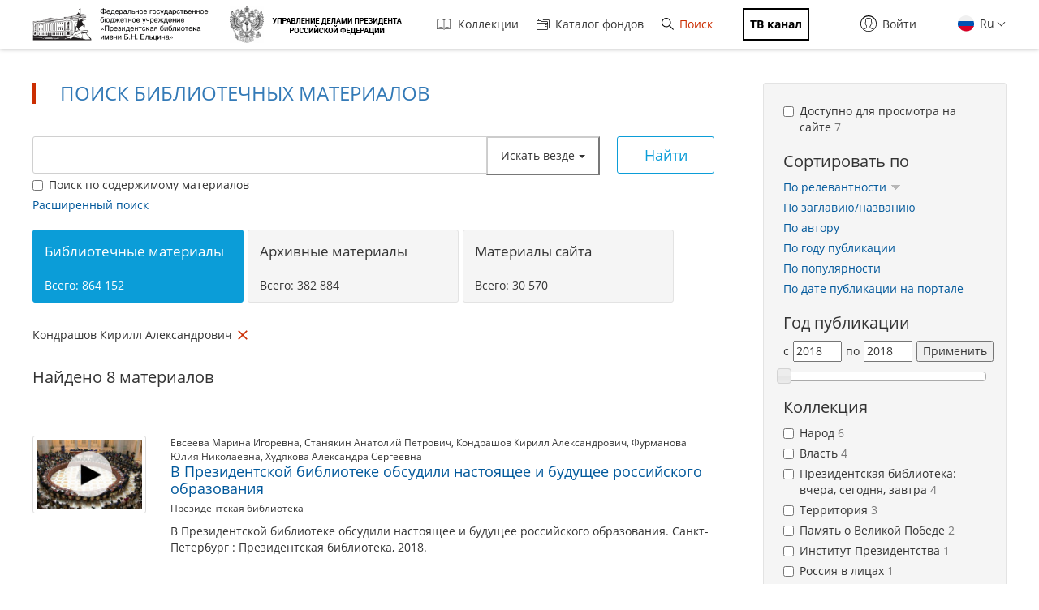

--- FILE ---
content_type: text/html; charset=utf-8
request_url: https://www.prlib.ru/search?f%5B0%5D=field_book_author%3A163852
body_size: 19970
content:
<!DOCTYPE html>
<html lang="ru">
<head>
    <meta http-equiv="X-UA-Compatible" content="IE=edge">
    <meta name="viewport" content="width=device-width, initial-scale=1.0, maximum-scale=1.0, user-scalable=no" />
  <meta http-equiv="Content-Type" content="text/html; charset=utf-8" />
<link rel="shortcut icon" href="https://www.prlib.ru/sites/default/files/favicon_0.ico" type="image/vnd.microsoft.icon" />
<link rel="apple-touch-icon" href="/apple-touch-icon.png" sizes="180x180" />
<link href="/item/1172818" itemprop="url" id="md19" />
<link href="/item/1354855" itemprop="url" id="md17" />
<link rel="manifest" href="/site.webmanifest" />
<link rel="mask-icon" href="/safari-pinned-tab.svg" color="#5bbad5" />
<link rel="icon" type="image/png" sizes="16x16" href="/favicon-16x16.png" />
<link rel="icon" type="image/png" sizes="32x32" href="/favicon-32x32.png" />
<meta name="theme-color" content="#ffffff" />
<meta name="msapplication-TileColor" content="#da532c" />
<link href="/item/1181680" itemprop="url" id="md15" />
<link href="/item/1317436" itemprop="url" id="md21" />
<meta itemprop="name" content="Парадная резиденция Президента России. Большой Кремлевский дворец" id="md20" />
<meta itemprop="name" content="В Президентской библиотеке обсудили настоящее и будущее российского образования" id="md8" />
<meta itemprop="name" content="Уникальные документальные материалы о блокаде Ленинграда пополнят фонд Президентской библиотеки в рамках нового масштабного проекта" id="md18" />
<meta itemprop="name" content="Мемориальная библиотека М. С. Воронцова" id="md16" />
<meta itemprop="name" content="В Дрездене и Лейпциге открыли экспозицию снимков Карла Буллы - первого русского фоторепортера" id="md12" />
<meta itemprop="name" content="Пленарное заседание X Петербургского международного образовательного форума состоялось в Президентской библиотеке" id="md14" />
<link href="/item/1178118" itemprop="url" id="md13" />
<meta itemprop="name" content="Президентская библиотека представила культурно-просветительские проекты, посвященные истории российского футбола" id="md10" />
<link href="/item/1147829" itemprop="url" id="md9" />
<link href="/item/1160007" itemprop="url" id="md11" />
<meta name="Copyright" content="https://www.grcc.ru" />
<link rel="canonical" href="https://www.prlib.ru/search" />
<link rel="shortlink" href="https://www.prlib.ru/search" />
<meta property="og:site_name" content="Президентская библиотека имени Б.Н. Ельцина" />
<meta property="og:type" content="article" />
<meta property="og:url" content="https://www.prlib.ru/search" />
<meta property="og:title" content="Поиск библиотечных материалов" />
  <title>Поиск библиотечных материалов | Президентская библиотека имени Б.Н. Ельцина</title>
  <link type="text/css" rel="stylesheet" href="https://www.prlib.ru/sites/default/files/css/css_lQaZfjVpwP_oGNqdtWCSpJT1EMqXdMiU84ekLLxQnc4.css" media="all" />
<link type="text/css" rel="stylesheet" href="https://www.prlib.ru/sites/default/files/css/css_fe23PLoDhMi_Mzqy7BHa62Kfhuy3g0GhRTOEkc7LqSc.css" media="all" />
<link type="text/css" rel="stylesheet" href="https://www.prlib.ru/sites/default/files/css/css_hllV9uT6817V_V4sdngowF_1frCwzA_KM0Akeb5Akmo.css" media="all" />
<link type="text/css" rel="stylesheet" href="https://www.prlib.ru/sites/default/files/css/css_B5WKS1jO3gL0xkSCRo5BVzPpnmUzVAq_SJFzHWsquJI.css" media="all" />
<link type="text/css" rel="stylesheet" href="https://www.prlib.ru/sites/default/files/css/css_il6eLt7yxGzulStBfq39k_28g7yH_HU_vpcJqtBho38.css" media="all" />
  <script src="https://www.prlib.ru/sites/all/libraries/modernizr/modernizr-custom.js?t99cm4"></script>
<script src="https://www.prlib.ru/sites/all/modules/contrib/jquery_update/replace/jquery/2.1/jquery.min.js?v=2.1.4"></script>
<script src="https://www.prlib.ru/misc/jquery.once.js?v=1.2"></script>
<script src="https://www.prlib.ru/misc/drupal.js?t99cm4"></script>
<script src="https://www.prlib.ru/sites/all/modules/contrib/jquery_update/replace/ui/ui/minified/jquery.ui.core.min.js?v=1.10.2"></script>
<script src="https://www.prlib.ru/sites/all/modules/contrib/jquery_update/replace/ui/ui/minified/jquery.ui.widget.min.js?v=1.10.2"></script>
<script src="https://www.prlib.ru/sites/all/modules/contrib/jquery_update/replace/ui/external/jquery.cookie.js?v=67fb34f6a866c40d0570"></script>
<script src="https://www.prlib.ru/sites/all/modules/contrib/jquery_update/replace/jquery.form/4/jquery.form.min.js?v=4.2.1"></script>
<script src="https://www.prlib.ru/sites/all/modules/contrib/jquery_update/replace/ui/ui/minified/jquery.ui.mouse.min.js?v=1.10.2"></script>
<script src="https://www.prlib.ru/sites/all/modules/contrib/jquery_update/replace/ui/ui/minified/jquery.ui.slider.min.js?v=1.10.2"></script>
<script src="https://www.prlib.ru/sites/all/libraries/history.js/scripts/bundled/html4%2Bhtml5/jquery.history.js?t99cm4"></script>
<script src="https://www.prlib.ru/misc/ajax.js?v=7.58"></script>
<script src="https://www.prlib.ru/sites/all/modules/contrib/jquery_update/js/jquery_update.js?v=0.0.1"></script>
<script src="https://www.prlib.ru/sites/all/modules/contrib/admin_menu/admin_devel/admin_devel.js?t99cm4"></script>
<script src="https://www.prlib.ru/sites/all/modules/contrib/webform_steps/webform_steps.js?t99cm4"></script>
<script src="https://www.prlib.ru/sites/all/modules/contrib/extlink/extlink.js?t99cm4"></script>
<script src="https://www.prlib.ru/sites/default/files/languages/ru_t7-d47S0c6G_5_WHMEGjDNg-uPCFisshF4fRgkZoqB0.js?t99cm4"></script>
<script src="https://www.prlib.ru/sites/all/libraries/colorbox/jquery.colorbox-min.js?t99cm4"></script>
<script src="https://www.prlib.ru/sites/all/modules/contrib/colorbox/js/colorbox.js?t99cm4"></script>
<script src="https://www.prlib.ru/sites/all/modules/contrib/colorbox/styles/default/colorbox_style.js?t99cm4"></script>
<script src="https://www.prlib.ru/sites/all/themes/bootstrap/js/misc/_progress.js?v=7.58"></script>
<script src="https://www.prlib.ru/sites/all/modules/global/global_global/js/global_confirm.js?t99cm4"></script>
<script src="https://www.prlib.ru/sites/all/modules/global/global_global/js/global_load_ajax.js?t99cm4"></script>
<script src="https://www.prlib.ru/sites/all/modules/global/global_global/js/global_disable_ajax_error_alert.js?t99cm4"></script>
<script src="https://www.prlib.ru/sites/all/modules/contrib/ctools/js/modal.js?t99cm4"></script>
<script src="https://www.prlib.ru/sites/all/modules/contrib/modal_forms/js/modal_forms_popup.js?t99cm4"></script>
<script src="https://www.prlib.ru/sites/all/modules/global/global_modal/js/override_modal_forms.js?t99cm4"></script>
<script src="https://www.prlib.ru/sites/all/modules/global/global_modal/js/fix_close_modal.js?t99cm4"></script>
<script src="https://www.prlib.ru/sites/all/modules/contrib/video/js/video.js?t99cm4"></script>
<script src="https://www.prlib.ru/sites/all/libraries/jcarousel/dist/jquery.jcarousel.min.js?t99cm4"></script>
<script src="https://www.prlib.ru/sites/all/libraries/handlebars/handlebars.js?t99cm4"></script>
<script src="https://www.prlib.ru/sites/all/libraries/jquery-typeahead/dist/jquery.typeahead.min.js?t99cm4"></script>
<script src="https://www.prlib.ru/sites/all/libraries/hoverintent/jquery.hoverIntent.js?t99cm4"></script>
<script src="https://www.prlib.ru/sites/all/themes/prlib3/js/paginator.js?t99cm4"></script>
<script src="https://www.prlib.ru/sites/all/modules/custom/prlib_search/js/jqb.js?t99cm4"></script>
<script src="https://www.prlib.ru/sites/all/modules/custom/prlib_search/js/saved_query.js?t99cm4"></script>
<script src="https://www.prlib.ru/sites/all/libraries/moment/moment-with-locales.js?t99cm4"></script>
<script src="https://www.prlib.ru/sites/all/libraries/dot/doT.min.js?t99cm4"></script>
<script src="https://www.prlib.ru/sites/all/libraries/extendext/jQuery.extendext.min.js?t99cm4"></script>
<script src="https://www.prlib.ru/sites/all/libraries/query-builder/dist/js/query-builder.js?t99cm4"></script>
<script src="https://www.prlib.ru/sites/all/libraries/query-builder/dist/i18n/query-builder.ru.js?t99cm4"></script>
<script src="https://www.prlib.ru/sites/all/libraries/interact.js/interact.min.js?t99cm4"></script>
<script src="https://www.prlib.ru/sites/all/libraries/uri/src/URI.min.js?t99cm4"></script>
<script src="https://www.prlib.ru/sites/all/modules/custom/prlib_sug/js/sug.js?t99cm4"></script>
<script src="https://www.prlib.ru/sites/all/modules/contrib/antibot/js/antibot.js?t99cm4"></script>
<script src="https://www.prlib.ru/sites/all/libraries/selectize/dist/js/standalone/selectize.min.js?t99cm4"></script>
<script src="https://www.prlib.ru/sites/all/modules/contrib/piwik/piwik.js?t99cm4"></script>
<script src="https://www.prlib.ru/sites/all/modules/custom/prlib_search/js/search.js?t99cm4"></script>
<script src="https://www.prlib.ru/sites/all/modules/custom/prlib_core/js/form.js?t99cm4"></script>
<script src="https://www.prlib.ru/sites/all/modules/contrib/hybridauth/js/hybridauth.modal.js?t99cm4"></script>
<script src="https://www.prlib.ru/sites/all/modules/contrib/hybridauth/js/hybridauth.onclick.js?t99cm4"></script>
<script src="https://www.prlib.ru/sites/all/modules/custom/prlib_account/plugins/content_types/prlib_login/js/prlib_login.js?t99cm4"></script>
<script src="https://www.prlib.ru/sites/all/modules/contrib/ajax_facets/misc/ajax_facets.js?t99cm4"></script>
<script src="https://www.prlib.ru/sites/all/modules/contrib/facetapi/facetapi.js?t99cm4"></script>
<script src="https://www.prlib.ru/sites/all/themes/prlib3/bootstrap/js/affix.js?t99cm4"></script>
<script src="https://www.prlib.ru/sites/all/themes/prlib3/bootstrap/js/alert.js?t99cm4"></script>
<script src="https://www.prlib.ru/sites/all/themes/prlib3/bootstrap/js/button.js?t99cm4"></script>
<script src="https://www.prlib.ru/sites/all/themes/prlib3/bootstrap/js/carousel.js?t99cm4"></script>
<script src="https://www.prlib.ru/sites/all/themes/prlib3/bootstrap/js/collapse.js?t99cm4"></script>
<script src="https://www.prlib.ru/sites/all/themes/prlib3/bootstrap/js/dropdown.js?t99cm4"></script>
<script src="https://www.prlib.ru/sites/all/themes/prlib3/bootstrap/js/modal.js?t99cm4"></script>
<script src="https://www.prlib.ru/sites/all/themes/prlib3/bootstrap/js/tooltip.js?t99cm4"></script>
<script src="https://www.prlib.ru/sites/all/themes/prlib3/bootstrap/js/popover.js?t99cm4"></script>
<script src="https://www.prlib.ru/sites/all/themes/prlib3/bootstrap/js/scrollspy.js?t99cm4"></script>
<script src="https://www.prlib.ru/sites/all/themes/prlib3/bootstrap/js/tab.js?t99cm4"></script>
<script src="https://www.prlib.ru/sites/all/themes/prlib3/bootstrap/js/transition.js?t99cm4"></script>
<script src="https://www.prlib.ru/sites/all/themes/prlib3/js/jquery.columnizer.min.js?t99cm4"></script>
<script src="https://www.prlib.ru/sites/all/themes/prlib3/js/init.js?t99cm4"></script>
<script src="https://www.prlib.ru/sites/all/themes/prlib3/js/mobile.js?t99cm4"></script>
<script src="https://www.prlib.ru/sites/all/themes/prlib3/js/greedyNav.js?t99cm4"></script>
<script src="https://www.prlib.ru/sites/all/themes/bootstrap/js/modules/ctools/js/modal.js?t99cm4"></script>
<script src="https://www.prlib.ru/sites/all/themes/bootstrap/js/misc/ajax.js?t99cm4"></script>
<script>jQuery.extend(Drupal.settings, {"basePath":"\/","pathPrefix":"","ajaxPageState":{"theme":"prlib3","theme_token":"piSlyqzv2vJpg9bNFhVOJNc4ushFpbcrSKfhsPGsMIA","jquery_version":"2.1","js":{"0":1,"sites\/all\/themes\/bootstrap\/js\/bootstrap.js":1,"sites\/all\/libraries\/modernizr\/modernizr-custom.js":1,"sites\/all\/modules\/contrib\/jquery_update\/replace\/jquery\/2.1\/jquery.min.js":1,"misc\/jquery.once.js":1,"misc\/drupal.js":1,"sites\/all\/modules\/contrib\/jquery_update\/replace\/ui\/ui\/minified\/jquery.ui.core.min.js":1,"sites\/all\/modules\/contrib\/jquery_update\/replace\/ui\/ui\/minified\/jquery.ui.widget.min.js":1,"sites\/all\/modules\/contrib\/jquery_update\/replace\/ui\/external\/jquery.cookie.js":1,"sites\/all\/modules\/contrib\/jquery_update\/replace\/jquery.form\/4\/jquery.form.min.js":1,"sites\/all\/modules\/contrib\/jquery_update\/replace\/ui\/ui\/minified\/jquery.ui.mouse.min.js":1,"sites\/all\/modules\/contrib\/jquery_update\/replace\/ui\/ui\/minified\/jquery.ui.slider.min.js":1,"sites\/all\/libraries\/history.js\/scripts\/bundled\/html4+html5\/jquery.history.js":1,"misc\/ajax.js":1,"sites\/all\/modules\/contrib\/jquery_update\/js\/jquery_update.js":1,"sites\/all\/modules\/contrib\/admin_menu\/admin_devel\/admin_devel.js":1,"sites\/all\/modules\/contrib\/webform_steps\/webform_steps.js":1,"sites\/all\/modules\/contrib\/extlink\/extlink.js":1,"public:\/\/languages\/ru_t7-d47S0c6G_5_WHMEGjDNg-uPCFisshF4fRgkZoqB0.js":1,"sites\/all\/libraries\/colorbox\/jquery.colorbox-min.js":1,"sites\/all\/modules\/contrib\/colorbox\/js\/colorbox.js":1,"sites\/all\/modules\/contrib\/colorbox\/styles\/default\/colorbox_style.js":1,"sites\/all\/themes\/bootstrap\/js\/misc\/_progress.js":1,"sites\/all\/modules\/global\/global_global\/js\/global_confirm.js":1,"sites\/all\/modules\/global\/global_global\/js\/global_load_ajax.js":1,"sites\/all\/modules\/global\/global_global\/js\/global_disable_ajax_error_alert.js":1,"sites\/all\/modules\/contrib\/ctools\/js\/modal.js":1,"sites\/all\/modules\/contrib\/modal_forms\/js\/modal_forms_popup.js":1,"sites\/all\/modules\/global\/global_modal\/js\/override_modal_forms.js":1,"sites\/all\/modules\/global\/global_modal\/js\/fix_close_modal.js":1,"sites\/all\/modules\/contrib\/video\/js\/video.js":1,"sites\/all\/libraries\/jcarousel\/dist\/jquery.jcarousel.min.js":1,"sites\/all\/libraries\/handlebars\/handlebars.js":1,"sites\/all\/libraries\/jquery-typeahead\/dist\/jquery.typeahead.min.js":1,"sites\/all\/libraries\/hoverintent\/jquery.hoverIntent.js":1,"sites\/all\/themes\/prlib3\/js\/paginator.js":1,"sites\/all\/modules\/custom\/prlib_search\/js\/jqb.js":1,"sites\/all\/modules\/custom\/prlib_search\/js\/saved_query.js":1,"sites\/all\/libraries\/moment\/moment-with-locales.js":1,"sites\/all\/libraries\/dot\/doT.min.js":1,"sites\/all\/libraries\/extendext\/jQuery.extendext.min.js":1,"sites\/all\/libraries\/query-builder\/dist\/js\/query-builder.js":1,"sites\/all\/libraries\/query-builder\/dist\/i18n\/query-builder.ru.js":1,"sites\/all\/libraries\/interact.js\/interact.min.js":1,"sites\/all\/libraries\/uri\/src\/URI.min.js":1,"sites\/all\/modules\/custom\/prlib_sug\/js\/sug.js":1,"sites\/all\/modules\/contrib\/antibot\/js\/antibot.js":1,"sites\/all\/libraries\/selectize\/dist\/js\/standalone\/selectize.min.js":1,"sites\/all\/modules\/contrib\/piwik\/piwik.js":1,"sites\/all\/modules\/custom\/prlib_search\/js\/search.js":1,"sites\/all\/modules\/custom\/prlib_core\/js\/form.js":1,"sites\/all\/modules\/contrib\/hybridauth\/js\/hybridauth.modal.js":1,"sites\/all\/modules\/contrib\/hybridauth\/js\/hybridauth.onclick.js":1,"sites\/all\/modules\/custom\/prlib_account\/plugins\/content_types\/prlib_login\/js\/prlib_login.js":1,"sites\/all\/modules\/contrib\/ajax_facets\/misc\/ajax_facets.js":1,"sites\/all\/modules\/contrib\/facetapi\/facetapi.js":1,"sites\/all\/themes\/prlib3\/bootstrap\/js\/affix.js":1,"sites\/all\/themes\/prlib3\/bootstrap\/js\/alert.js":1,"sites\/all\/themes\/prlib3\/bootstrap\/js\/button.js":1,"sites\/all\/themes\/prlib3\/bootstrap\/js\/carousel.js":1,"sites\/all\/themes\/prlib3\/bootstrap\/js\/collapse.js":1,"sites\/all\/themes\/prlib3\/bootstrap\/js\/dropdown.js":1,"sites\/all\/themes\/prlib3\/bootstrap\/js\/modal.js":1,"sites\/all\/themes\/prlib3\/bootstrap\/js\/tooltip.js":1,"sites\/all\/themes\/prlib3\/bootstrap\/js\/popover.js":1,"sites\/all\/themes\/prlib3\/bootstrap\/js\/scrollspy.js":1,"sites\/all\/themes\/prlib3\/bootstrap\/js\/tab.js":1,"sites\/all\/themes\/prlib3\/bootstrap\/js\/transition.js":1,"sites\/all\/themes\/prlib3\/js\/jquery.columnizer.min.js":1,"sites\/all\/themes\/prlib3\/js\/init.js":1,"sites\/all\/themes\/prlib3\/js\/mobile.js":1,"sites\/all\/themes\/prlib3\/js\/greedyNav.js":1,"sites\/all\/themes\/bootstrap\/js\/modules\/ctools\/js\/modal.js":1,"sites\/all\/themes\/bootstrap\/js\/misc\/ajax.js":1},"css":{"modules\/system\/system.base.css":1,"misc\/ui\/jquery.ui.core.css":1,"misc\/ui\/jquery.ui.theme.css":1,"misc\/ui\/jquery.ui.slider.css":1,"sites\/all\/modules\/contrib\/cache_consistent\/css\/cache_consistent.css":1,"sites\/all\/modules\/contrib\/counter\/counter.css":1,"sites\/all\/modules\/contrib\/date\/date_api\/date.css":1,"sites\/all\/modules\/contrib\/date\/date_popup\/themes\/datepicker.1.7.css":1,"modules\/field\/theme\/field.css":1,"sites\/all\/modules\/contrib\/field_hidden\/field_hidden.css":1,"sites\/all\/modules\/contrib\/geofield_ymap\/geofield_ymap.css":1,"modules\/node\/node.css":1,"sites\/all\/modules\/contrib\/office_hours\/office_hours.css":1,"sites\/all\/modules\/contrib\/relation_add\/relation_add.css":1,"sites\/all\/modules\/contrib\/visually_impaired_module\/css\/visually_impaired_module.css":1,"sites\/all\/modules\/contrib\/extlink\/extlink.css":1,"sites\/all\/modules\/contrib\/views\/css\/views.css":1,"sites\/all\/modules\/custom\/prlib_bookmarks\/css\/bookmarks.css":1,"sites\/all\/modules\/contrib\/colorbox\/styles\/default\/colorbox_style.css":1,"sites\/all\/modules\/contrib\/ctools\/css\/ctools.css":1,"sites\/all\/modules\/global\/global_global\/css\/hint.css":1,"sites\/all\/modules\/contrib\/ctools\/css\/modal.css":1,"sites\/all\/modules\/contrib\/modal_forms\/css\/modal_forms_popup.css":1,"sites\/all\/modules\/global\/global_modal\/css\/override_modal_forms_style.css":1,"sites\/all\/modules\/contrib\/panels\/css\/panels.css":1,"sites\/all\/modules\/contrib\/video\/css\/video.css":1,"sites\/all\/themes\/prlib3\/layouts\/prlib3_content_onecol\/prlib3_content_onecol.css":1,"sites\/all\/modules\/custom\/prlib_conference\/css\/prlib_conference.css":1,"sites\/all\/modules\/custom\/prlib_search\/css\/saved_query.css":1,"sites\/all\/modules\/custom\/prlib_search\/css\/extended.css":1,"sites\/all\/libraries\/selectize\/dist\/css\/selectize.default.css":1,"sites\/all\/modules\/custom\/prlib_reading_room\/css\/prlib_reading_room.css":1,"sites\/all\/themes\/prlib3\/layouts\/prlib3_search\/prlib3_search.css":1,"modules\/locale\/locale.css":1,"sites\/all\/libraries\/selectize\/dist\/css\/selectize.bootstrap3.css":1,"sites\/all\/modules\/contrib\/hybridauth\/css\/hybridauth.css":1,"sites\/all\/modules\/contrib\/hybridauth\/css\/hybridauth.modal.css":1,"sites\/all\/modules\/contrib\/hybridauth\/plugins\/icon_pack\/hybridauth_16\/hybridauth_16.css":1,"sites\/all\/modules\/custom\/prlib_account\/plugins\/content_types\/prlib_login\/css\/prlib_login.css":1,"sites\/all\/modules\/contrib\/ajax_facets\/misc\/ajax_facets.css":1,"sites\/all\/modules\/contrib\/facetapi\/facetapi.css":1,"sites\/all\/libraries\/fontawesome\/css\/font-awesome.css":1,"sites\/all\/themes\/prlib3\/js\/revolution\/css\/settings.css":1,"sites\/all\/themes\/prlib3\/js\/revolution\/css\/layers.css":1,"sites\/all\/themes\/prlib3\/js\/revolution\/css\/navigation.css":1,"sites\/all\/themes\/prlib3\/css\/style.css":1,"sites\/all\/themes\/prlib3\/css\/fix.css":1,"sites\/all\/themes\/prlib3\/css\/adaptive.css":1,"sites\/all\/themes\/prlib3\/css\/custom.css":1}},"colorbox":{"opacity":"0.85","current":"{current} \u0438\u0437 {total}","previous":"\u00ab \u041f\u0440\u0435\u0434\u044b\u0434\u0443\u0449\u0438\u0439","next":"\u0421\u043b\u0435\u0434\u0443\u044e\u0449\u0438\u0439 \u00bb","close":"\u0417\u0430\u043a\u0440\u044b\u0442\u044c","maxWidth":"98%","maxHeight":"98%","fixed":true,"mobiledetect":true,"mobiledevicewidth":"480px"},"CToolsModal":{"loadingText":"\u0417\u0430\u0433\u0440\u0443\u0437\u043a\u0430...","closeText":"\u0417\u0430\u043a\u0440\u044b\u0442\u044c \u043e\u043a\u043d\u043e","closeImage":"\u003Cimg src=\u0022https:\/\/www.prlib.ru\/sites\/all\/modules\/contrib\/ctools\/images\/icon-close-window.png\u0022 alt=\u0022\u0417\u0430\u043a\u0440\u044b\u0442\u044c \u043e\u043a\u043d\u043e\u0022 title=\u0022\u0417\u0430\u043a\u0440\u044b\u0442\u044c \u043e\u043a\u043d\u043e\u0022 \/\u003E","throbber":"\u003Cimg src=\u0022https:\/\/www.prlib.ru\/sites\/all\/modules\/contrib\/ctools\/images\/throbber.gif\u0022 alt=\u0022\u0417\u0430\u0433\u0440\u0443\u0437\u043a\u0430\u0022 title=\u0022\u0417\u0430\u0433\u0440\u0443\u0437\u043a\u0430...\u0022 \/\u003E"},"modal-popup-small":{"modalSize":{"type":"fixed","width":300,"height":300},"modalOptions":{"opacity":0.85,"background":"#000"},"animation":"fadeIn","modalTheme":"ModalFormsPopup","throbber":"\u003Cimg src=\u0022https:\/\/www.prlib.ru\/sites\/all\/modules\/contrib\/modal_forms\/images\/loading_animation.gif\u0022 alt=\u0022\u0417\u0430\u0433\u0440\u0443\u0437\u043a\u0430...\u0022 title=\u0022\u0417\u0430\u0433\u0440\u0443\u0437\u043a\u0430\u0022 \/\u003E","closeText":"\u0417\u0430\u043a\u0440\u044b\u0442\u044c"},"modal-popup-medium":{"modalSize":{"type":"fixed","width":550,"height":450},"modalOptions":{"opacity":0.85,"background":"#000"},"animation":"fadeIn","modalTheme":"ModalFormsPopup","throbber":"\u003Cimg src=\u0022https:\/\/www.prlib.ru\/sites\/all\/modules\/contrib\/modal_forms\/images\/loading_animation.gif\u0022 alt=\u0022\u0417\u0430\u0433\u0440\u0443\u0437\u043a\u0430...\u0022 title=\u0022\u0417\u0430\u0433\u0440\u0443\u0437\u043a\u0430\u0022 \/\u003E","closeText":"\u0417\u0430\u043a\u0440\u044b\u0442\u044c"},"modal-popup-large":{"modalSize":{"type":"scale","width":0.8,"height":0.8},"modalOptions":{"opacity":0.85,"background":"#000"},"animation":"fadeIn","modalTheme":"ModalFormsPopup","throbber":"\u003Cimg src=\u0022https:\/\/www.prlib.ru\/sites\/all\/modules\/contrib\/modal_forms\/images\/loading_animation.gif\u0022 alt=\u0022\u0417\u0430\u0433\u0440\u0443\u0437\u043a\u0430...\u0022 title=\u0022\u0417\u0430\u0433\u0440\u0443\u0437\u043a\u0430\u0022 \/\u003E","closeText":"\u0417\u0430\u043a\u0440\u044b\u0442\u044c"},"antibot":{"forms":{"views-exposed-form-search-panel-pane-1":{"action":"\/search","key":"153e77890b2f6e71c651c76cce9bb9f6"}}},"urlIsAjaxTrusted":{"\/search":true,"\/search?f%5B0%5D=field_book_author%3A163852":true},"facetapi":{"view_args":{"search:panel_pane_1":[]},"exposed_input":{"search:panel_pane_1":{"key":"","f[0]":"field_book_author:163852","type":"","query":"","content":0,"antibot_key":""}},"view_path":{"search:panel_pane_1":"search"},"view_dom_id":{"search:panel_pane_1":"7d13f22127517784d84c0275510f4cae"},"defaultQuery":["field_book_author:163852"],"searchUrl":"\/search","index_id":"book","views":[{"view_name":"search","view_display_id":"panel_pane_1"}],"facet_field":"sf_py_na","applyPath":"\/search?f%5B0%5D=field_book_author%3A163852","isHistoryJsExists":true,"facets":[{"limit":"20","id":"facetapi-facet-search-apibook-block-sf-py-na","searcher":"search_api@book","realmName":"block","facetName":"sf_py_na","queryType":null,"widget":"facetapi_ajax_ranges","showMoreText":"\u041f\u043e\u043a\u0430\u0437\u0430\u0442\u044c \u0431\u043e\u043b\u044c\u0448\u0435","showFewerText":"\u041f\u043e\u043a\u0430\u0437\u0430\u0442\u044c \u043c\u0435\u043d\u044c\u0448\u0435","makeCheckboxes":1,"haveActiveSelection":false,"activeItems":[]},{"limit":"10","id":"facetapi-facet-search-apibook-block-sf-pf-na","searcher":"search_api@book","realmName":"block","facetName":"sf_pf_na","queryType":null,"widget":"facetapi_ajax_checkboxes","showMoreText":"\u041f\u043e\u043a\u0430\u0437\u0430\u0442\u044c \u0431\u043e\u043b\u044c\u0448\u0435","showFewerText":"\u041f\u043e\u043a\u0430\u0437\u0430\u0442\u044c \u043c\u0435\u043d\u044c\u0448\u0435","makeCheckboxes":1,"haveActiveSelection":false,"activeItems":[],"limit_active_items":0},{"limit":"10","id":"facetapi-facet-search-apibook-block-sf-sh-na","searcher":"search_api@book","realmName":"block","facetName":"sf_sh_na","queryType":null,"widget":"facetapi_ajax_checkboxes","showMoreText":"\u041f\u043e\u043a\u0430\u0437\u0430\u0442\u044c \u0431\u043e\u043b\u044c\u0448\u0435","showFewerText":"\u041f\u043e\u043a\u0430\u0437\u0430\u0442\u044c \u043c\u0435\u043d\u044c\u0448\u0435","makeCheckboxes":1,"haveActiveSelection":false,"activeItems":[],"limit_active_items":0},{"limit":"20","id":"facetapi-facet-search-apibook-block-sf-ais-na","searcher":"search_api@book","realmName":"block","facetName":"sf_ais_na","queryType":null,"widget":"facetapi_ajax_checkboxes","showMoreText":"Show more","showFewerText":"Show fewer","makeCheckboxes":1,"haveActiveSelection":false,"activeItems":[],"limit_active_items":0},{"limit":"0","id":"facetapi-facet-search-apibook-block-field-book-bbk","searcher":"search_api@book","realmName":"block","facetName":"field_book_bbk","queryType":null,"widget":"facetapi_links","showMoreText":"\u041f\u043e\u043a\u0430\u0437\u0430\u0442\u044c \u0431\u043e\u043b\u044c\u0448\u0435","showFewerText":"\u041f\u043e\u043a\u0430\u0437\u0430\u0442\u044c \u043c\u0435\u043d\u044c\u0448\u0435"},{"limit":"0","id":"facetapi-facet-search-apibook-block-field-book-author","searcher":"search_api@book","realmName":"block","facetName":"field_book_author","queryType":null,"widget":"facetapi_ajax_checkboxes","showMoreText":"\u041f\u043e\u043a\u0430\u0437\u0430\u0442\u044c \u0431\u043e\u043b\u044c\u0448\u0435","showFewerText":"\u041f\u043e\u043a\u0430\u0437\u0430\u0442\u044c \u043c\u0435\u043d\u044c\u0448\u0435","makeCheckboxes":1,"haveActiveSelection":true,"activeItems":["field_book_author:\u041a\u043e\u043d\u0434\u0440\u0430\u0448\u043e\u0432 \u041a\u0438\u0440\u0438\u043b\u043b \u0410\u043b\u0435\u043a\u0441\u0430\u043d\u0434\u0440\u043e\u0432\u0438\u0447"],"resetPath":"\/search","limit_active_items":0},{"limit":"0","id":"facetapi-facet-search-apibook-block-field-book-publisher","searcher":"search_api@book","realmName":"block","facetName":"field_book_publisher","queryType":null,"widget":"facetapi_ajax_checkboxes","showMoreText":"\u041f\u043e\u043a\u0430\u0437\u0430\u0442\u044c \u0431\u043e\u043b\u044c\u0448\u0435","showFewerText":"\u041f\u043e\u043a\u0430\u0437\u0430\u0442\u044c \u043c\u0435\u043d\u044c\u0448\u0435","makeCheckboxes":1,"haveActiveSelection":false,"activeItems":[],"limit_active_items":0},{"limit":"10","id":"facetapi-facet-search-apibook-block-sf-gg-na","searcher":"search_api@book","realmName":"block","facetName":"sf_gg_na","queryType":null,"widget":"facetapi_ajax_checkboxes","showMoreText":"\u041f\u043e\u043a\u0430\u0437\u0430\u0442\u044c \u0431\u043e\u043b\u044c\u0448\u0435","showFewerText":"\u041f\u043e\u043a\u0430\u0437\u0430\u0442\u044c \u043c\u0435\u043d\u044c\u0448\u0435","makeCheckboxes":1,"haveActiveSelection":false,"activeItems":[],"limit_active_items":0},{"limit":"10","id":"facetapi-facet-search-apibook-block-sf-bl-na","searcher":"search_api@book","realmName":"block","facetName":"sf_bl_na","queryType":null,"widget":"facetapi_ajax_checkboxes","showMoreText":"\u041f\u043e\u043a\u0430\u0437\u0430\u0442\u044c \u0431\u043e\u043b\u044c\u0448\u0435","showFewerText":"\u041f\u043e\u043a\u0430\u0437\u0430\u0442\u044c \u043c\u0435\u043d\u044c\u0448\u0435","makeCheckboxes":1,"haveActiveSelection":false,"activeItems":[],"limit_active_items":0},{"limit":"10","id":"facetapi-facet-search-apibook-block-sf-cl-na","searcher":"search_api@book","realmName":"block","facetName":"sf_cl_na","queryType":null,"widget":"facetapi_ajax_checkboxes","showMoreText":"\u041f\u043e\u043a\u0430\u0437\u0430\u0442\u044c \u0431\u043e\u043b\u044c\u0448\u0435","showFewerText":"\u041f\u043e\u043a\u0430\u0437\u0430\u0442\u044c \u043c\u0435\u043d\u044c\u0448\u0435","makeCheckboxes":1,"haveActiveSelection":false,"activeItems":[],"limit_active_items":0}]},"better_exposed_filters":{"views":{"search":{"displays":{"panel_pane_1":{"filters":{"key":{"required":false}}}}}}},"jqb":{"filters":[{"id":"sf_ft","label":"\u0412\u0441\u0435 \u043f\u043e\u043b\u044f","type":"string","operators":["equal","not_equal","is_empty","is_not_empty","contains","not_contains"],"prlib_data":{"code":"ft","autocomplete":false},"input":"text"},{"id":"sf_au_en","label":"\u0410\u0432\u0442\u043e\u0440","type":"string","operators":["equal","not_equal","is_empty","is_not_empty","contains","not_contains"],"prlib_data":{"code":"au","autocomplete":true},"input":"text"},{"id":"sf_bl_na","label":"\u0412\u0438\u0434 \u043c\u0430\u0442\u0435\u0440\u0438\u0430\u043b\u0430","type":"string","operators":["equal","not_equal","is_empty","is_not_empty"],"prlib_data":{"code":"bl","autocomplete":false},"input":"select","values":["\u0410\u0443\u0434\u0438\u043e","\u0412\u0438\u0434\u0435\u043e","\u0418\u0437\u043e\u0431\u0440\u0430\u0436\u0435\u043d\u0438\u0435, \u0444\u043e\u0442\u043e\u0433\u0440\u0430\u0444\u0438\u0438 \u0438 \u0442.\u043f.","\u041a\u0430\u0440\u0442\u044b","\u041d\u043e\u0442\u044b","\u0420\u0443\u043a\u043e\u043f\u0438\u0441\u0438","\u0422\u0435\u043a\u0441\u0442\u043e\u0432\u044b\u0435 \u043c\u0430\u0442\u0435\u0440\u0438\u0430\u043b\u044b"]},{"id":"sf_fcd_na","label":"\u0412\u0438\u0434 \u0444\u043e\u043d\u0434\u0430","type":"string","operators":["in","not_in","is_empty","is_not_empty"],"prlib_data":{"code":"fcd","autocomplete":false},"input":"checkbox","values":["\u0424\u043e\u043d\u0434\u044b \u043e\u0440\u0433\u0430\u043d\u0438\u0437\u0430\u0446\u0438\u0439","\u041b\u0438\u0447\u043d\u044b\u0435 \u0444\u043e\u043d\u0434\u044b","\u0424\u043e\u043d\u0434\u044b \u0441\u0435\u043c\u0435\u0439 \u0438 \u0440\u043e\u0434\u043e\u0432"]},{"id":"sf_hl","label":"\u0412\u043b\u0430\u0434\u0435\u043b\u0435\u0446","type":"string","operators":["equal","not_equal","is_empty","is_not_empty","contains","not_contains"],"prlib_data":{"code":"hl","autocomplete":true},"input":"text"},{"id":"sf_gh","label":"\u0413\u0435\u043e\u0433\u0440\u0430\u0444\u0438\u0447\u0435\u0441\u043a\u043e\u0435 \u043d\u0430\u0437\u0432\u0430\u043d\u0438\u0435","type":"string","operators":["equal","not_equal","is_empty","is_not_empty","contains","not_contains"],"prlib_data":{"code":"gh","autocomplete":false},"input":"text"},{"id":"sf_py_na","label":"\u0413\u043e\u0434 \u043f\u0443\u0431\u043b\u0438\u043a\u0430\u0446\u0438\u0438","type":"integer","operators":["equal","not_equal","less","less_or_equal","greater","greater_or_equal","between","not_between","is_empty","is_not_empty"],"prlib_data":{"code":"py","autocomplete":false},"input":"text"},{"id":"sf_ti","label":"\u0417\u0430\u0433\u043b\u0430\u0432\u0438\u0435 \/ \u043d\u0430\u0437\u0432\u0430\u043d\u0438\u0435","type":"string","operators":["equal","not_equal","is_empty","is_not_empty","contains","not_contains"],"prlib_data":{"code":"ti","autocomplete":true},"input":"text"},{"id":"sf_pu","label":"\u0418\u0437\u0434\u0430\u0442\u0435\u043b\u044c\u0441\u0442\u0432\u043e","type":"string","operators":["equal","not_equal","is_empty","is_not_empty","contains","not_contains"],"prlib_data":{"code":"pu","autocomplete":true},"input":"text"},{"id":"sf_bb_ng","label":"\u0418\u043d\u0434\u0435\u043a\u0441 \u0411\u0411\u041a","type":"string","operators":["equal","not_equal","is_empty","is_not_empty","contains","not_contains"],"prlib_data":{"code":"bb","autocomplete":true},"input":"text"},{"id":"sf_sr","label":"\u0418\u0441\u0442\u043e\u0447\u043d\u0438\u043a \u0437\u0430\u043f\u0438\u0441\u0438","type":"string","operators":["equal","not_equal","is_empty","is_not_empty","contains","not_contains"],"prlib_data":{"code":"sr","autocomplete":true},"input":"text"},{"id":"sf_kw","label":"\u041a\u043b\u044e\u0447\u0435\u0432\u044b\u0435 \u0441\u043b\u043e\u0432\u0430","type":"string","operators":["equal","not_equal","is_empty","is_not_empty","contains","not_contains"],"prlib_data":{"code":"kw","autocomplete":false},"input":"text"},{"id":"sf_sp_en","label":"\u041a\u043e\u0434 \u0441\u043f\u0435\u0446\u0438\u0430\u043b\u044c\u043d\u043e\u0441\u0442\u0438","type":"string","operators":["equal","not_equal","is_empty","is_not_empty","contains","not_contains"],"prlib_data":{"code":"sp","autocomplete":true},"input":"text"},{"id":"sf_cl","label":"\u041a\u043e\u043b\u043b\u0435\u043a\u0446\u0438\u044f","type":"string","operators":["equal","not_equal","is_empty","is_not_empty","contains","not_contains"],"prlib_data":{"code":"cl","autocomplete":true},"input":"text"},{"id":"sf_pp","label":"\u041c\u0435\u0441\u0442\u043e \u0438\u0437\u0434\u0430\u043d\u0438\u044f","type":"string","operators":["equal","not_equal","is_empty","is_not_empty","contains","not_contains"],"prlib_data":{"code":"pp","autocomplete":true},"input":"text"},{"id":"sf_pf","label":"\u041c\u0435\u0441\u0442\u043e \u0445\u0440\u0430\u043d\u0435\u043d\u0438\u044f \u043e\u0440\u0438\u0433\u0438\u043d\u0430\u043b\u0430","type":"string","operators":["equal","not_equal","is_empty","is_not_empty","contains","not_contains"],"prlib_data":{"code":"pf","autocomplete":true},"input":"text"},{"id":"sf_ca","label":"\u041e\u0440\u0433\u0430\u043d\u0438\u0437\u0430\u0446\u0438\u044f","type":"string","operators":["equal","not_equal","is_empty","is_not_empty","contains","not_contains"],"prlib_data":{"code":"ca","autocomplete":true},"input":"text"},{"id":"sf_ps_en","label":"\u041f\u0435\u0440\u0441\u043e\u043d\u0430\u043b\u0438\u044f (\u043b\u0438\u0446\u043e, \u043e\u0440\u0433\u0430\u043d\u0438\u0437\u0430\u0446\u0438\u044f)","type":"string","operators":["equal","not_equal","is_empty","is_not_empty","contains","not_contains"],"prlib_data":{"code":"ps","autocomplete":false},"input":"text"},{"id":"sf_sh","label":"\u041f\u0440\u0435\u0434\u043c\u0435\u0442 \/ \u0442\u0435\u043c\u0430","type":"string","operators":["equal","not_equal","is_empty","is_not_empty","contains","not_contains"],"prlib_data":{"code":"sh","autocomplete":true},"input":"text"},{"id":"sf_se_en","label":"\u0421\u0435\u0440\u0438\u044f","type":"string","operators":["equal","not_equal","is_empty","is_not_empty","contains","not_contains"],"prlib_data":{"code":"se","autocomplete":true},"input":"text"},{"id":"sf_co_na","label":"\u0421\u0442\u0440\u0430\u043d\u0430","type":"string","operators":["equal","not_equal","is_empty","is_not_empty"],"prlib_data":{"code":"co","autocomplete":false},"input":"select","values":["\u0410\u0432\u0441\u0442\u0440\u0438\u044f","\u0410\u0437\u0435\u0440\u0431\u0430\u0439\u0434\u0436\u0430\u043d","\u0410\u0440\u043c\u0435\u043d\u0438\u044f","\u0410\u0444\u0433\u0430\u043d\u0438\u0441\u0442\u0430\u043d","\u0411\u0435\u043b\u043e\u0440\u0443\u0441\u0441\u0438\u044f","\u0411\u043e\u043b\u0433\u0430\u0440\u0438\u044f","\u0412\u0435\u043b\u0438\u043a\u043e\u0431\u0440\u0438\u0442\u0430\u043d\u0438\u044f","\u0412\u0435\u043d\u0433\u0440\u0438\u044f","\u0412\u044c\u0435\u0442\u043d\u0430\u043c","\u0413\u0435\u0440\u043c\u0430\u043d\u0438\u044f","\u0413\u0440\u0435\u0446\u0438\u044f","\u0413\u0440\u0443\u0437\u0438\u044f","\u0414\u0430\u043d\u0438\u044f","\u0418\u0441\u043f\u0430\u043d\u0438\u044f","\u0418\u0442\u0430\u043b\u0438\u044f","\u041a\u041d\u0414\u0420","\u041a\u0430\u0437\u0430\u0445\u0441\u0442\u0430\u043d","\u041a\u0438\u0440\u0433\u0438\u0437\u0438\u044f","\u041a\u0438\u0442\u0430\u0439","\u041a\u0443\u0431\u0430","\u041b\u0430\u0442\u0432\u0438\u044f","\u041b\u0438\u0442\u0432\u0430","\u041c\u0435\u043a\u0441\u0438\u043a\u0430","\u041c\u043e\u043d\u0433\u043e\u043b\u0438\u044f","\u041d\u0438\u0434\u0435\u0440\u043b\u0430\u0434\u044b","\u041f\u043e\u043b\u044c\u0448\u0430","\u0420\u043e\u0441\u0441\u0438\u044f","\u0420\u0443\u043c\u044b\u043d\u0438\u044f","\u0421\u0428\u0410","\u0422\u0430\u0434\u0436\u0438\u043a\u0438\u0441\u0442\u0430\u043d","\u0422\u0443\u0440\u043a\u043c\u0435\u043d\u0438\u044f","\u0422\u0443\u0440\u0446\u0438\u044f","\u0423\u0437\u0431\u0435\u043a\u0438\u0441\u0442\u0430\u043d","\u0423\u043a\u0440\u0430\u0438\u043d\u0430","\u0424\u0438\u043d\u043b\u044f\u043d\u0434\u0438\u044f","\u0424\u0440\u0430\u043d\u0446\u0438\u044f","\u0427\u0435\u0445\u0438\u044f","\u0428\u0432\u0435\u0439\u0446\u0430\u0440\u0438\u044f","\u0428\u0432\u0435\u0446\u0438\u044f","\u042d\u0441\u0442\u043e\u043d\u0438\u044f","\u042e\u0436\u043d\u0430\u044f \u041a\u043e\u0440\u0435\u044f","\u042f\u043f\u043e\u043d\u0438\u044f"]},{"id":"sf_fc","label":"\u0424\u043e\u043d\u0434\u043e\u043e\u0431\u0440\u0430\u0437\u043e\u0432\u0430\u0442\u0435\u043b\u044c","type":"string","operators":["equal","not_equal","is_empty","is_not_empty","contains","not_contains"],"prlib_data":{"code":"fc","autocomplete":true},"input":"text"},{"id":"sf_la_na","label":"\u042f\u0437\u044b\u043a","type":"string","operators":["equal","not_equal","is_empty","is_not_empty"],"prlib_data":{"code":"la","autocomplete":false},"input":"select","values":["\u0410\u0431\u0445\u0430\u0437\u0441\u043a\u0438\u0439","\u0410\u0437\u0435\u0440\u0431\u0430\u0439\u0434\u0436\u0430\u043d\u0441\u043a\u0438\u0439","\u0410\u043d\u0433\u043b\u0438\u0439\u0441\u043a\u0438\u0439","\u0410\u0440\u0430\u0431\u0441\u043a\u0438\u0439","\u0410\u0440\u043c\u044f\u043d\u0441\u043a\u0438\u0439","\u0411\u0435\u043b\u043e\u0440\u0443\u0441\u0441\u043a\u0438\u0439","\u0411\u043e\u043b\u0433\u0430\u0440\u0441\u043a\u0438\u0439","\u0411\u0443\u0440\u044f\u0442\u0441\u043a\u0438\u0439","\u0412\u0435\u043d\u0433\u0435\u0440\u0441\u043a\u0438\u0439","\u0412\u044c\u0435\u0442\u043d\u0430\u043c\u0441\u043a\u0438\u0439","\u0413\u0440\u0435\u0447\u0435\u0441\u043a\u0438\u0439","\u0413\u0440\u0443\u0437\u0438\u043d\u0441\u043a\u0438\u0439","\u0414\u0430\u0442\u0441\u043a\u0438\u0439","\u0414\u0440\u0435\u0432\u043d\u0435\u0433\u0440\u0435\u0447\u0435\u0441\u043a\u0438\u0439","\u0415\u0432\u0440\u0435\u0439\u0441\u043a\u043e-\u043f\u0435\u0440\u0441\u0438\u0434\u0441\u043a\u0438\u0439","\u0418\u0432\u0440\u0438\u0442","\u0418\u0434\u0438\u0448","\u0418\u0442\u0430\u043b\u044c\u044f\u043d\u0441\u043a\u0438\u0439","\u041a\u0430\u0437\u0430\u0445\u0441\u043a\u0438\u0439","\u041a\u0430\u043b\u043c\u044b\u0446\u043a\u0438\u0439","\u041a\u0430\u0440\u0435\u043b\u044c\u0441\u043a\u0438\u0439","\u041a\u0430\u0441\u0442\u0438\u043b\u044c\u0441\u043a\u0438\u0439 \u0438\u0441\u043f\u0430\u043d\u0441\u043a\u0438\u0439","\u041a\u0430\u0448\u043c\u0438\u0440\u0438","\u041a\u0438\u0440\u0433\u0438\u0437\u0441\u043a\u0438\u0439","\u041a\u0438\u0442\u0430\u0439\u0441\u043a\u0438\u0439","\u041a\u043e\u043c\u0438","\u041a\u043e\u0440\u0435\u0439\u0441\u043a\u0438\u0439","\u041b\u0430\u0442\u0438\u043d\u0441\u043a\u0438\u0439","\u041b\u0430\u0442\u044b\u0448\u0441\u043a\u0438\u0439","\u041b\u0438\u0442\u043e\u0432\u0441\u043a\u0438\u0439","\u041c\u043e\u043b\u0434\u0430\u0432\u0441\u043a\u0438\u0439","\u041c\u043e\u043d\u0433\u043e\u043b\u044c\u0441\u043a\u0438\u0439","\u041d\u0435 \u043e\u043f\u0440\u0435\u0434\u0435\u043b\u0435\u043d\u043e","\u041d\u0435\u043c\u0435\u0446\u043a\u0438\u0439","\u041d\u0435\u043d\u0435\u0446\u043a\u0438\u0439","\u041d\u0435\u043f\u0430\u043b\u044c\u0441\u043a\u0438\u0439","\u041d\u0435\u0442 \u044f\u0437\u044b\u043a\u043e\u0432\u043e\u0433\u043e \u043c\u0430\u0442\u0435\u0440\u0438\u0430\u043b\u0430","\u041d\u0438\u0434\u0435\u0440\u043b\u0430\u043d\u0434\u0441\u043a\u0438\u0439, \u0441\u0440\u0435\u0434\u043d\u0435\u0432\u0435\u043a\u043e\u0432\u044b\u0439","\u041d\u0438\u0434\u0435\u0440\u043b\u0430\u043d\u0434\u0441\u043a\u0438\u0439; \u0424\u043b\u0430\u043c\u0430\u043d\u0434\u0441\u043a\u0438\u0439","\u041d\u043e\u0440\u0432\u0435\u0436\u0441\u043a\u0438\u0439","\u041f\u0430\u043d\u0434\u0436\u0430\u0431\u0438","\u041f\u0435\u0440\u0441\u0438\u0434\u0441\u043a\u0438\u0439","\u041f\u043e\u043b\u044c\u0441\u043a\u0438\u0439","\u041f\u043e\u0440\u0442\u0443\u0433\u0430\u043b\u044c\u0441\u043a\u0438\u0439","\u041f\u0443\u0448\u0442\u0443","\u0420\u0430\u0437\u043d\u044b\u0445 \u0441\u0435\u043c\u0435\u0439 \u044f\u0437\u044b\u043a\u0438","\u0420\u0443\u043c\u044b\u043d\u0441\u043a\u0438\u0439","\u0420\u0443\u0441\u0441\u043a\u0438\u0439","\u0421\u0435\u0440\u0431\u0441\u043a\u0438\u0439","\u0421\u043b\u0430\u0432\u044f\u043d\u0441\u043a\u0438\u0435","\u0421\u043b\u043e\u0432\u0430\u0446\u043a\u0438\u0439","\u0422\u0430\u0434\u0436\u0438\u043a\u0441\u043a\u0438\u0439","\u0422\u0430\u0442\u0430\u0440\u0441\u043a\u0438\u0439","\u0422\u0443\u0440\u0435\u0446\u043a\u0438\u0439","\u0422\u0443\u0440\u043a\u043c\u0435\u043d\u0441\u043a\u0438\u0439","\u0423\u0437\u0431\u0435\u043a\u0441\u043a\u0438\u0439","\u0423\u043a\u0440\u0430\u0438\u043d\u0441\u043a\u0438\u0439","\u0424\u0438\u043d\u043d\u043e-\u0443\u0433\u043e\u0440\u0441\u0438\u043a\u0435","\u0424\u0438\u043d\u0441\u043a\u0438\u0439","\u0424\u0440\u0430\u043d\u0446\u0443\u0437\u0441\u043a\u0438\u0439","\u0426\u0435\u0440\u043a\u043e\u0432\u043d\u043e\u0441\u043b\u0430\u0432\u044f\u043d\u0441\u043a\u0438\u0439; \u0421\u0442\u0430\u0440\u043e\u0441\u043b\u0430\u0432\u044f\u043d\u0441\u043a\u0438\u0439","\u0427\u0435\u0447\u0435\u043d\u0441\u043a\u0438\u0439","\u0427\u0435\u0448\u0441\u043a\u0438\u0439","\u0427\u0443\u0432\u0430\u0448\u0441\u043a\u0438\u0439","\u0428\u0432\u0435\u0434\u0441\u043a\u0438\u0439","\u0428\u0443\u043c\u0435\u0440\u0441\u043a\u0438\u0439","\u042d\u0441\u043a\u0438\u043c\u043e\u0441\u0441\u043a\u0438\u0439","\u042d\u0441\u043f\u0435\u0440\u0430\u043d\u0442\u043e","\u042d\u0441\u0442\u043e\u043d\u0441\u043a\u0438\u0439","\u042f\u043f\u043e\u043d\u0441\u043a\u0438\u0439"]},{"id":"sf_ss_en","label":"ISSN","type":"string","operators":["equal","not_equal","is_empty","is_not_empty","contains","not_contains"],"prlib_data":{"code":"ss","autocomplete":true},"input":"text"},{"id":"sf_sb_en","label":"ISBN","type":"string","operators":["equal","not_equal","is_empty","is_not_empty","contains","not_contains"],"prlib_data":{"code":"sb","autocomplete":true},"input":"text"}],"select_placeholder":"\u0412\u044b\u0431\u0435\u0440\u0438\u0442\u0435 \u043f\u043e\u043b\u0435","allow_empty":true,"allow_groups":false},"extlink":{"extTarget":0,"extClass":0,"extLabel":"(\u0432\u043d\u0435\u0448\u043d\u044f\u044f \u0441\u0441\u044b\u043b\u043a\u0430)","extImgClass":0,"extSubdomains":1,"extExclude":"","extInclude":"","extCssExclude":"","extCssExplicit":"","extAlert":0,"extAlertText":"This link will take you to an external web site.","mailtoClass":0,"mailtoLabel":"(\u0441\u0441\u044b\u043b\u043a\u0430 \u0434\u043b\u044f \u043e\u0442\u043f\u0440\u0430\u0432\u043a\u0438 email)"},"piwik":{"trackMailto":1,"trackColorbox":1},"bootstrap":{"anchorsFix":"0","anchorsSmoothScrolling":"0","formHasError":1,"popoverEnabled":0,"popoverOptions":{"animation":1,"html":0,"placement":"right","selector":"","trigger":"click","triggerAutoclose":1,"title":"","content":"","delay":0,"container":"body"},"tooltipEnabled":0,"tooltipOptions":{"animation":1,"html":0,"placement":"auto left","selector":"","trigger":"hover focus","delay":0,"container":"body"}}});</script>
  <!--[if lte IE 9]>
    <script src="/sites/all/themes/prlib3/js/html5shiv.js"></script>
    <script src="/sites/all/themes/prlib3/js/respond.min.js"></script>
    <link type="text/css" rel="stylesheet" href="/sites/all/themes/prlib3/css/ie.css" media="all" />
  <![endif]-->
</head>
<body class="html not-front not-logged-in no-sidebars page-search  layout-search i18n-ru" >
    <header id="header">
  <div id="header-1">
        <div class="container">
      <div id="header-1-cols" class="cols">
        <div class="col-1">
          <div class="panel-pane pane-block pane-block-25"  id="pane-logo" >
  
      
  
  <div class="pane-content">
    <div id="site-name" class="logo-block">
  <a class="logo-block__item logo-block__item-logo" href="/" title="Главная страница">
    <img src="/sites/all/themes/prlib3/img/logo/prlib_logo_ru_new.png?qwaxf" title="Управление делами Президента Российской Федерации"
      alt="Главная страница">
  </a>
  <a class="logo-block__item logo-block__item-prlogo" href="https://udprf.ru/" target="_blank">
    <img src="/sites/default/files/u533/logo_upd_bw.png"
      title="Управление делами Президента Российской Федерации" alt="УДП РФ" rel="nofollow">
    </a>
  <a href="/tv" class="logo-block__item logo-block__item-btn mobile_only">
    <div class="tv_chanel">ТВ канал</div>
  </a>
</div>  </div>

  
  </div>
        </div>
          <div class="mobile-menu">
              <div class="col-2">
                    <nav class="panel-pane pane-block pane-menu-block-1"   id="nav-main">

    
          <h2 class="pane-title sr-only">Главная навигация</h2>    
    
          <div class="pane-content"><ul><li class="first leaf has-children menu-mlid-501"><a href="/collections" title=""><i class="fa fa-book" aria-hidden="true"></i>Коллекции</a></li>
<li class="leaf menu-mlid-502"><a href="/catalog" title=""><i class="fa fa-sitemap" aria-hidden="true"></i>Каталог фондов</a></li>
<li class="leaf active-trail active menu-mlid-2368 prlib-search-form-link active"><a href="/search" title="" class="active-trail active"><i class="fa fa-search" aria-hidden="true"></i>Поиск</a></li>
<li class="last leaf menu-mlid-9665"><a href="/tv" title=""><i class="fa fa-tv" aria-hidden="true"></i><span class="tv_chanel">ТВ канал</span></a></li>
</ul></div>    
    
    
  </nav>
              </div>
              <div class="col-3 flexed">
                  <div class="panel-pane pane-block pane-locale-language"  >
  
      
  
  <div class="pane-content">
    <ul class="language-switcher-locale-url"><li class="en first"><a href="/en/search?f%5B0%5D=field_book_author%3A163852" class="language-link" xml:lang="en"><img class="language-icon" src="https://www.prlib.ru/sites/all/modules/contrib/languageicons/flags/en.png" width="18" height="12" alt="En" title="En" /> En</a></li>
<li class="ru last active"><a href="/search?f%5B0%5D=field_book_author%3A163852" class="language-link active" xml:lang="ru"><img class="language-icon" src="https://www.prlib.ru/sites/all/modules/contrib/languageicons/flags/ru.png" width="18" height="12" alt="Ru" title="Ru" /> Ru</a></li>
</ul>  </div>

  
  </div>
<div class="panel-pane pane-prlib-login"  >
  
      
  
  <div class="pane-content">
    <div><div class="prlib-login" id="prlib-log-in"><span class="icon glyphicon glyphicon-lock" aria-hidden="true"></span>Войти</div></div>
<div><form action="/search?f%5B0%5D=field_book_author%3A163852" method="post" id="user-login" accept-charset="UTF-8"><div><button type="button" class="close" id="prlib-log-in-close" aria-label="Close"><span aria-hidden="true">&times;</span></button><div class="form-item form-item-name form-type-textfield form-group"> <label class="control-label" for="edit-name">Логин / E-mail <span class="form-required" title="Это поле обязательно для заполнения.">*</span></label>
<input class="form-control form-text required" type="text" id="edit-name" name="name" value="" size="60" maxlength="60" /><div class="help-block">Enter your e-mail address or username.</div></div><div class="form-item form-item-pass form-type-password form-group"> <label class="control-label" for="edit-pass">Пароль <span class="form-required" title="Это поле обязательно для заполнения.">*</span></label>
<input class="form-control form-text required" type="password" id="edit-pass" name="pass" size="60" maxlength="128" /><div class="help-block">Enter the password that accompanies your e-mail.</div></div><input type="hidden" name="form_build_id" value="form-PytQmg9wTmAmdAkZDSVioBaslO6oezSrZPAWLE6nCV8" />
<input type="hidden" name="form_id" value="user_login" />
<div class="form-actions form-wrapper form-group" id="edit-actions"><button type="submit" id="edit-submit" name="op" value="Войти" class="btn btn-default form-submit">Войти</button>
</div><div class="hybridauth-widget-wrapper"><h3>Или войдите через..</h3><ul class="hybridauth-widget"><li><a href="/hybridauth/window/Vkontakte?destination=search%3Ff%255B0%255D%3Dfield_book_author%253A163852&amp;destination_error=search%3Ff%255B0%255D%3Dfield_book_author%253A163852" title="ВКонтакте" class="hybridauth-widget-provider hybridauth-onclick-popup" rel="nofollow" data-hybridauth-provider="Vkontakte" data-hybridauth-url="/hybridauth/window/Vkontakte?destination=search%3Ff%255B0%255D%3Dfield_book_author%253A163852&amp;destination_error=search%3Ff%255B0%255D%3Dfield_book_author%253A163852" data-ajax="false" data-hybridauth-width="800" data-hybridauth-height="500"><span class="hybridauth-icon vkontakte hybridauth-icon-hybridauth-16 hybridauth-vkontakte hybridauth-vkontakte-hybridauth-16" title="ВКонтакте"></span></a></li>
</ul></div><div class="user-login-btn-wrapper"><a href="/user/register" title="Создать новую учётную запись пользователя.">Регистрация</a><a href="/user/password" title="Запросить новый пароль по e-mail.">Забыли пароль?</a></div></div></form></div>  </div>

  
  </div>
              </div>
          </div>
          <div class="burger-menu"></div>
      </div>
    </div>
  </div>
  </header>
<div class="container">
  <div class="row">
    <div class="col-xs-8 col-content">
              <div id="content-header">
          <div class="panel-pane pane-page-title"  >
  
      
  
  <div class="pane-content">
    <h1 class="page-title">Поиск библиотечных материалов</h1>
  </div>

  
  </div>
        </div>
            <main id="content">
        <div class="panel-pane pane-pane-messages"  >
  
      
  
  <div class="pane-content">
    <span></span>
  </div>

  
  </div>
  <section class="panel-pane pane-page-content pane-search-results-main"   id="pane-search-results-main">

    
          <h2 class="pane-title sr-only">Результаты поиска</h2>    
    
          <div class="pane-content"><div class="panel-pane pane-views-panes pane-search-panel-pane-1"  >
  
      
  
  <div class="pane-content">
    <div class="view view-search view-id-search view-display-id-panel_pane_1 view-dom-id-7d13f22127517784d84c0275510f4cae">
  <div class="search-form-wrapper">
    <noscript>
  <style>form.antibot { display: none !important; }</style>
  <div class="antibot-no-js antibot-message antibot-message-warning messages warning">
    Вы должны включить JavaScript чтобы использовать эту форму.  </div>
</noscript>
<form class="search-form prlib-typeahead-mega antibot" data-antibot-action="/search" action="/antibot" method="get" id="views-exposed-form-search-panel-pane-1" accept-charset="UTF-8"><div><div class="cols">
  <div class="col-1">
    <div class="form-item form-item-key form-type-textfield form-group"><input autocomplete="off" class="form-control form-text" type="text" id="edit-key" name="key" value="" size="30" maxlength="128" /></div>    <div class="form-item form-item-content form-type-checkbox checkbox"> <label class="control-label" for="edit-content"><input type="checkbox" id="edit-content" name="content" value="1" class="form-checkbox" />Поиск по содержимому материалов</label>
</div>  </div>
  <div class="col-2">
    <button type="submit" id="edit-submit-search" name="" value="Найти" class="btn btn-default form-submit">Найти</button>
    <input type="hidden" name="type" value="" />
    <input type="hidden" name="query" value="" />
  </div>
</div></div></form>  </div>
  <div class="jqb-wrapper">
    <div class="jqb-toggle-wrapper"><a href="#" class="jqb-toggle">Расширенный поиск</a></div><div class="jqb-error-wrapper"></div><div class="jqb"></div>
  </div>
    <div class="search-tabs-wrapper">
    <ul class="search-tabs">
  <li class="tab-biblio active" data-name="biblio">
    <a href="/search?f%5B0%5D=field_book_author%3A163852">
      <div class="tab-title">Библиотечные материалы</div>
      <div class="tab-desc">
        <div class="desc-match">&nbsp;</div>
        <div class="desc-total">Всего: 864 152</div>
      </div>
    </a>
  </li>
  <li class="tab-archive" data-name="archive">
    <a href="/search/archive">
      <div class="tab-title">Архивные материалы</div>
      <div class="tab-desc">
        <div class="desc-match">&nbsp;</div>
        <div class="desc-total">Всего: 382 884</div>
      </div>
    </a>
  </li>
  <li class="tab-site" data-name="site">
    <a href="/search/site">
      <div class="tab-title">Материалы сайта</div>
      <div class="tab-desc">
        <div class="desc-match">&nbsp;</div>
        <div class="desc-total">Всего: 30 570</div>
      </div>
    </a>
  </li>
</ul>
  </div>

            <div class="view-header">
      <section id="block-current-search-book" class="block block-current-search clearfix"><div class="current-search-item current-search-item-active current-search-item-active-items"><ul class=""><li class="active">Кондрашов Кирилл Александрович<a href="/search" rel="nofollow" class="" data-facet-name="field_book_author" data-raw-facet-name="field_book_author" data-facet-value="163852"><i class="material-icons">clear</i></a></li>
</ul></div>
</section>    </div>
  
  
  
      <div class="view-content">
      <div class="search-results">
      <div class="results-header">
      Найдено 8 материалов    </div>
    <div class="results-content">
          <div class="views-row views-row-1 views-row-odd views-row-first">
        <article class="search-result">
  <div class="cols">
    <div class="col-1">
              <div class="result-img">
          <a href="/item/1147829"><img src="https://www.prlib.ru/sites/default/files/styles/node_teaser_2/public/book_preview/0728d155-baaf-4e13-9f7c-0cd4e045f8b5/1147829.jpg?itok=jHQ-gCjE" width="140" height="93" alt="" /></a>        </div>
          </div>
    <div class="col-2">
      <header class="result-header">
                          <div class="result-author">
            <a href="/search?f%5B0%5D=field_book_author%3A117455" class="active">Евсеева Марина Игоревна</a>, <a href="/search?f%5B0%5D=field_book_author%3A161761" class="active">Станякин Анатолий Петрович</a>, <a href="/search?f%5B0%5D=field_book_author%3A163852" class="active">Кондрашов Кирилл Александрович</a>, <a href="/search?f%5B0%5D=field_book_author%3A163853" class="active">Фурманова Юлия Николаевна</a>, <a href="/search?f%5B0%5D=field_book_author%3A152486" class="active">Худякова Александра Сергеевна</a>          </div>
                <h2 class="result-title">
          <a href="/item/1147829">
            В Президентской библиотеке обсудили настоящее и будущее российского образования          </a>
        </h2>
                  <div class="result-publisher">
            <a href="/search?f%5B0%5D=field_book_publisher%3A117457" class="active">Президентская библиотека</a>          </div>
              </header>
      <div class="result-content">
        <div class="result-snippet">
                      

В Президентской библиотеке обсудили настоящее и будущее российского образования. Санкт-Петербург : Президентская библиотека, 2018.
                  </div>
              </div>
          </div>
  </div>
</article>
      </div>
          <div class="views-row views-row-2 views-row-even">
        <article class="search-result">
  <div class="cols">
    <div class="col-1">
              <div class="result-img">
          <a href="/item/1160007"><img src="https://www.prlib.ru/sites/default/files/styles/node_teaser_2/public/book_preview/f4398c3f-923f-4f2e-9fb8-505e892f050f/1160007.jpg?itok=ejece20K" width="140" height="93" alt="" /></a>        </div>
          </div>
    <div class="col-2">
      <header class="result-header">
                          <div class="result-author">
            <a href="/search?f%5B0%5D=field_book_author%3A160739" class="active">Сенникова Ярослава Валерьевна</a>, <a href="/search?f%5B0%5D=field_book_author%3A161761" class="active">Станякин Анатолий Петрович</a>, <a href="/search?f%5B0%5D=field_book_author%3A163852" class="active">Кондрашов Кирилл Александрович</a>, <a href="/search?f%5B0%5D=field_book_author%3A117355" class="active">Ярош Владимир Михайлович</a>          </div>
                <h2 class="result-title">
          <a href="/item/1160007">
            Президентская библиотека представила культурно-просветительские проекты, посвященные истории российского футбола          </a>
        </h2>
                  <div class="result-publisher">
            <a href="/search?f%5B0%5D=field_book_publisher%3A117457" class="active">Президентская библиотека</a>          </div>
              </header>
      <div class="result-content">
        <div class="result-snippet">
                      

Президентская библиотека представила культурно-просветительские проекты, посвященные истории российского футбола. Санкт-Петербург : Президентская библиотека, 2018.
                  </div>
              </div>
          </div>
  </div>
</article>
      </div>
          <div class="views-row views-row-3 views-row-odd">
        <article class="search-result">
  <div class="cols">
    <div class="col-1">
              <div class="result-img">
          <a href="/item/1178118"><img src="https://www.prlib.ru/sites/default/files/styles/node_teaser_2/public/book_preview/b86b1df9-a17f-4f8c-b8ce-dcd60789b9de/1178118.jpg?itok=KjNUVayW" width="140" height="93" alt="" /></a>        </div>
          </div>
    <div class="col-2">
      <header class="result-header">
                          <div class="result-author">
            <a href="/search?f%5B0%5D=field_book_author%3A160739" class="active">Сенникова Ярослава Валерьевна</a>, <a href="/search?f%5B0%5D=field_book_author%3A117355" class="active">Ярош Владимир Михайлович</a>, <a href="/search?f%5B0%5D=field_book_author%3A163852" class="active">Кондрашов Кирилл Александрович</a>          </div>
                <h2 class="result-title">
          <a href="/item/1178118">
            В Дрездене и Лейпциге открыли экспозицию снимков Карла Буллы - первого русского фоторепортера          </a>
        </h2>
                  <div class="result-publisher">
            <a href="/search?f%5B0%5D=field_book_publisher%3A117457" class="active">Президентская библиотека</a>          </div>
              </header>
      <div class="result-content">
        <div class="result-snippet">
                      

В Дрездене и Лейпциге открыли экспозицию снимков Карла Буллы - первого русского фоторепортера. Санкт-Петербург : Президентская библиотека, 2018.
                  </div>
              </div>
          </div>
  </div>
</article>
      </div>
          <div class="views-row views-row-4 views-row-even">
        <article class="search-result">
  <div class="cols">
    <div class="col-1">
              <div class="result-img">
          <a href="/item/1181680"><img src="https://www.prlib.ru/sites/default/files/styles/node_teaser_2/public/book_preview/552c0cee-c8e6-4452-a4d4-257f2ec130e9/1181680.jpg?itok=QKAyf6o_" width="140" height="93" alt="" /></a>        </div>
          </div>
    <div class="col-2">
      <header class="result-header">
                          <div class="result-author">
            <a href="/search?f%5B0%5D=field_book_author%3A160739" class="active">Сенникова Ярослава Валерьевна</a>, <a href="/search?f%5B0%5D=field_book_author%3A117355" class="active">Ярош Владимир Михайлович</a>, <a href="/search?f%5B0%5D=field_book_author%3A163852" class="active">Кондрашов Кирилл Александрович</a>, <a href="/search?f%5B0%5D=field_book_author%3A152486" class="active">Худякова Александра Сергеевна</a>          </div>
                <h2 class="result-title">
          <a href="/item/1181680">
            Пленарное заседание X Петербургского международного образовательного форума состоялось в Президентской библиотеке          </a>
        </h2>
                  <div class="result-publisher">
            <a href="/search?f%5B0%5D=field_book_publisher%3A117457" class="active">Президентская библиотека</a>          </div>
              </header>
      <div class="result-content">
        <div class="result-snippet">
                      

Пленарное заседание X Петербургского международного образовательного форума состоялось в Президентской библиотеке. Санкт-Петербург : Президентская библиотека, 2019.
                  </div>
              </div>
          </div>
  </div>
</article>
      </div>
          <div class="views-row views-row-5 views-row-odd">
        <article class="search-result">
  <div class="cols">
    <div class="col-1">
              <div class="result-img">
          <a href="/item/1354855"><img src="https://www.prlib.ru/sites/default/files/styles/node_teaser_2/public/book_preview/77d9e230-337d-4362-815a-f76379a113b4/1354855.jpg?itok=xcz3H0sg" width="140" height="93" alt="" /></a>        </div>
          </div>
    <div class="col-2">
      <header class="result-header">
                          <div class="result-author">
            <a href="/search?f%5B0%5D=field_book_author%3A117456" class="active">Райцев Николай Яковлевич</a>, <a href="/search?f%5B0%5D=field_book_author%3A163852" class="active">Кондрашов Кирилл Александрович</a>, <a href="/search?f%5B0%5D=field_book_author%3A117455" class="active">Евсеева Марина Игоревна</a>, <a href="/search?f%5B0%5D=field_book_author%3A161761" class="active">Станякин Анатолий Петрович</a>, <a href="/search?f%5B0%5D=field_book_author%3A152485" class="active">Смолина Татьяна Евгеньевна</a>, <a href="/search?f%5B0%5D=field_book_author%3A211518" class="active">Макарова Алина Михайловна</a>, <a href="/search?f%5B0%5D=field_book_author%3A211519" class="active">Филатова Елена</a>, <a href="/search?f%5B0%5D=field_book_author%3A140419" class="active">Черняк Михаил Геннадьевич</a>          </div>
                <h2 class="result-title">
          <a href="/item/1354855">
            Мемориальная библиотека М. С. Воронцова          </a>
        </h2>
                  <div class="result-publisher">
            <a href="/search?f%5B0%5D=field_book_publisher%3A117457" class="active">Президентская библиотека</a>          </div>
              </header>
      <div class="result-content">
        <div class="result-snippet">
                      

Мемориальная библиотека М. С. Воронцова. [Санкт-Петербург] : Президентская библиотека, 2022.
                  </div>
              </div>
          </div>
  </div>
</article>
      </div>
          <div class="views-row views-row-6 views-row-even">
        <article class="search-result">
  <div class="cols">
    <div class="col-1">
              <div class="result-img">
          <a href="/item/1841177"><img src="https://www.prlib.ru/sites/default/files/styles/node_teaser_2/public/default_images/video.png?itok=V0f-GXzY" alt="" /></a>        </div>
          </div>
    <div class="col-2">
      <header class="result-header">
                          <div class="result-author">
            <a href="/search?f%5B0%5D=field_book_author%3A163852" class="active">Кондрашов Кирилл Александрович</a>, <a href="/search?f%5B0%5D=field_book_author%3A117456" class="active">Райцев Николай Яковлевич</a>, <a href="/search?f%5B0%5D=field_book_author%3A117355" class="active">Ярош Владимир Михайлович</a>, <a href="/search?f%5B0%5D=field_book_author%3A117354" class="active">Осин Андрей Алексеевич</a>, <a href="/search?f%5B0%5D=field_book_author%3A163853" class="active">Фурманова Юлия Николаевна</a>          </div>
                <h2 class="result-title">
          <a href="/item/1841177">
            Культурно-просветительское мероприятие, посвященное героической защите Ленинграда, 75-летию прорыва блокады и 74-й годовщине снятия фашистской блокады          </a>
        </h2>
                  <div class="result-publisher">
            <a href="/search?f%5B0%5D=field_book_publisher%3A117457" class="active">Президентская библиотека</a>          </div>
              </header>
      <div class="result-content">
        <div class="result-snippet">
                      

Культурно-просветительское мероприятие, посвященное героической защите Ленинграда, 75-летию прорыва блокады и 74-й годовщине снятия фашистской блокады. Санкт-Петербург : Президентская библиотека, 2018.
                  </div>
              </div>
              <div class="book-only-rr">Доступно только в Электронных читальных залах</div>
          </div>
  </div>
</article>
      </div>
          <div class="views-row views-row-7 views-row-odd">
        <article class="search-result">
  <div class="cols">
    <div class="col-1">
              <div class="result-img">
          <a href="/item/1172818"><img src="https://www.prlib.ru/sites/default/files/styles/node_teaser_2/public/book_preview/79c73cbb-2f26-4956-a24f-ac3783d6ab27/1172818.jpg?itok=bBcID1Hv" width="140" height="93" alt="" /></a>        </div>
          </div>
    <div class="col-2">
      <header class="result-header">
                          <div class="result-author">
            <a href="/search?f%5B0%5D=field_book_author%3A160739" class="active">Сенникова Ярослава Валерьевна</a>, <a href="/search?f%5B0%5D=field_book_author%3A117354" class="active">Осин Андрей Алексеевич</a>, <a href="/search?f%5B0%5D=field_book_author%3A163852" class="active">Кондрашов Кирилл Александрович</a>          </div>
                <h2 class="result-title">
          <a href="/item/1172818">
            Уникальные документальные материалы о блокаде Ленинграда пополнят фонд Президентской библиотеки в рамках нового масштабного проекта          </a>
        </h2>
                  <div class="result-publisher">
            <a href="/search?f%5B0%5D=field_book_publisher%3A117457" class="active">Президентская библиотека</a>          </div>
              </header>
      <div class="result-content">
        <div class="result-snippet">
                      

Уникальные документальные материалы о блокаде Ленинграда пополнят фонд Президентской библиотеки в рамках нового масштабного проекта. Санкт-Петербург : Президентская библиотека, 2018.
                  </div>
              </div>
          </div>
  </div>
</article>
      </div>
          <div class="views-row views-row-8 views-row-even views-row-last">
        <article class="search-result">
  <div class="cols">
    <div class="col-1">
              <div class="result-img">
          <a href="/item/1317436"><img src="https://www.prlib.ru/sites/default/files/styles/node_teaser_2/public/book_preview/d379471f-f980-45ca-9980-07df36f4429b/1317436.jpg?itok=z2O2ziEG" width="140" height="93" alt="" /></a>        </div>
          </div>
    <div class="col-2">
      <header class="result-header">
                          <div class="result-author">
            <a href="/search?f%5B0%5D=field_book_author%3A117456" class="active">Райцев Николай Яковлевич</a>, <a href="/search?f%5B0%5D=field_book_author%3A209051" class="active">Девятов Сергей Викторович</a>, <a href="/search?f%5B0%5D=field_book_author%3A163852" class="active">Кондрашов Кирилл Александрович</a>, <a href="/search?f%5B0%5D=field_book_author%3A117455" class="active">Евсеева Марина Игоревна</a>, <a href="/search?f%5B0%5D=field_book_author%3A161761" class="active">Станякин Анатолий Петрович</a>, <a href="/search?f%5B0%5D=field_book_author%3A152485" class="active">Смолина Татьяна Евгеньевна</a>, <a href="/search?f%5B0%5D=field_book_author%3A123366" class="active">Сидорин Валентин Валентинович</a>, <a href="/search?f%5B0%5D=field_book_author%3A162598" class="active">Ракецкая Ольга Брониславовна</a>, <a href="/search?f%5B0%5D=field_book_author%3A140419" class="active">Черняк Михаил Геннадьевич</a>          </div>
                <h2 class="result-title">
          <a href="/item/1317436">
            Парадная резиденция Президента России. Большой Кремлевский дворец          </a>
        </h2>
                  <div class="result-publisher">
            <a href="/search?f%5B0%5D=field_book_publisher%3A117457" class="active">Президентская библиотека</a>          </div>
              </header>
      <div class="result-content">
        <div class="result-snippet">
                      

Парадная резиденция Президента России. Большой Кремлевский дворец. [Санкт-Петербург] : Президентская библиотека, 2021.
                  </div>
              </div>
          </div>
  </div>
</article>
      </div>
      </div>
</div>
    </div>
  
  
  
  
  
  
</div>
  </div>

  
  </div>
</div>    
    
    
  </section>
      </main>
          </div>
    <div class="col-xs-4 col-aside">
              <aside id="aside">
                      <div class="facet-filters-wrapper">
              <section class="facet-filters">
                <h1 class="sr-only">Критерии поиска</h1>
                <div class="panel-pane pane-block pane-facetapi-o36slkyydh4mcu07pn9fukr0iltkygqe"  >
  
      
  
  <div class="pane-content">
    <div id="facetapi-facet-search-apibook-block-sf-ais-na-wrapper"><ul class="facetapi-facetapi-ajax-checkboxes facetapi-facet-sf-ais-na" id="facetapi-facet-search-apibook-block-sf-ais-na"><li class="single-leaf"><div class="form-item form-item-sf-ais-na form-type-checkbox checkbox"> <label class="control-label" for="facetapi-ajax-checkboxes-sf-ais-na-1"><input class="facet-multiselect-checkbox form-checkbox" data-facet-value="1" data-facet-name="sf_ais_na" data-raw-facet-name="sf_ais_na" type="checkbox" id="facetapi-ajax-checkboxes-sf-ais-na-1" name="sf_ais_na" value="1" />Доступно для просмотра на сайте <span class="count">7</span></label>
</div></li>
</ul></div>  </div>

  
  </div>
<div class="panel-pane pane-block pane-search-api-sorts-search-sorts"  >
  
        <h2 class="pane-title">
      Сортировать по    </h2>
    
  
  <div class="pane-content">
    <ul class="search-api-sorts"><li><span class="search-api-sort-active"><a href="/search?sort=search_api_relevance&amp;order=asc&amp;f%5B0%5D=field_book_author%3A163852" class="sort-item active-sort sort-desc active">По релевантности<img src="https://www.prlib.ru/misc/arrow-asc.png" width="13" height="13" alt="сортировать по возрастанию" title="сортировать по возрастанию" /></a></span></li>
<li><a href="/search?sort=search_api_aggregation_1&amp;order=asc&amp;f%5B0%5D=field_book_author%3A163852" class="sort-item active">По заглавию/названию</a></li>
<li><a href="/search?sort=search_api_aggregation_2&amp;order=asc&amp;f%5B0%5D=field_book_author%3A163852" class="sort-item active">По автору</a></li>
<li><a href="/search?sort=search_api_aggregation_5&amp;order=asc&amp;f%5B0%5D=field_book_author%3A163852" class="sort-item active">По году публикации</a></li>
<li><a href="/search?sort=search_api_aggregation_3&amp;order=asc&amp;f%5B0%5D=field_book_author%3A163852" class="sort-item active">По фондообразователю</a></li>
<li><a href="/search?sort=search_api_aggregation_4&amp;order=asc&amp;f%5B0%5D=field_book_author%3A163852" class="sort-item active">По крайним датам</a></li>
<li><a href="/search?sort=field_book_rating&amp;order=desc&amp;f%5B0%5D=field_book_author%3A163852" class="sort-item active">По популярности</a></li>
<li><a href="/search?sort=created&amp;order=desc&amp;f%5B0%5D=field_book_author%3A163852" class="sort-item active">По дате публикации на портале</a></li>
</ul>  </div>

  
  </div>
<div class="panel-pane pane-block pane-facetapi-a3svj5qmnk3x0do0yfkxfhjr38iiyujh"  >
  
        <h2 class="pane-title">
      Год публикации    </h2>
    
  
  <div class="pane-content">
    <div id="facetapi-facet-search-apibook-block-sf-py-na-wrapper"><a class="reset-link" href="#">Сбросить фильтр<i class="material-icons">clear</i></a><div class="ajax-facets-controls-wrapper" style="position: relative;"><p><label>с</label><input type="text"  class="ajax-facets-slider-amount-min" tabindex="1"" value="2018" /></p><p><label>по</label><input type="text"  class="ajax-facets-slider-amount-max" tabindex="1"" value="2018" /></p><input type="button" value="Применить" class="btn-apply" tabindex="1" style="position: absolute; top: 0px;"><div  data-facet-name="sf_py_na" data-raw-facet-name="sf_py_na" class="slider-wrapper" data-min="2018" data-max="2018" data-min-val="2018" data-max-val="2018"></div></div></div>  </div>

  
  </div>
<div class="panel-pane pane-block pane-facetapi-0veqezyyb3cfnmix5mumabmr5xev6s8g"  >
  
        <h2 class="pane-title">
      Коллекция    </h2>
    
  
  <div class="pane-content">
    <div id="facetapi-facet-search-apibook-block-sf-cl-na-wrapper"><a class="reset-link" href="#">Сбросить фильтр<i class="material-icons">clear</i></a><ul class="facetapi-facetapi-ajax-checkboxes facetapi-facet-sf-cl-na" id="facetapi-facet-search-apibook-block-sf-cl-na"><li class=""><div class="form-item form-item-sf-cl-na form-type-checkbox checkbox"> <label class="control-label" for="facetapi-ajax-checkboxes-sf-cl-na-народ"><input class="facet-multiselect-checkbox form-checkbox" data-facet-value="Народ" data-facet-name="sf_cl_na" data-raw-facet-name="sf_cl_na" type="checkbox" id="facetapi-ajax-checkboxes-sf-cl-na-народ" name="sf_cl_na" value="1" />Народ <span class="count">6</span></label>
</div></li>
<li class=""><div class="form-item form-item-sf-cl-na form-type-checkbox checkbox"> <label class="control-label" for="facetapi-ajax-checkboxes-sf-cl-na-власть"><input class="facet-multiselect-checkbox form-checkbox" data-facet-value="Власть" data-facet-name="sf_cl_na" data-raw-facet-name="sf_cl_na" type="checkbox" id="facetapi-ajax-checkboxes-sf-cl-na-власть" name="sf_cl_na" value="1" />Власть <span class="count">4</span></label>
</div></li>
<li class=""><div class="form-item form-item-sf-cl-na form-type-checkbox checkbox"> <label class="control-label" for="facetapi-ajax-checkboxes-sf-cl-na-президентская-библиотека--вчера,-сегодня,-завтра"><input class="facet-multiselect-checkbox form-checkbox" data-facet-value="Президентская библиотека: вчера, сегодня, завтра" data-facet-name="sf_cl_na" data-raw-facet-name="sf_cl_na" type="checkbox" id="facetapi-ajax-checkboxes-sf-cl-na-президентская-библиотека--вчера,-сегодня,-завтра" name="sf_cl_na" value="1" />Президентская библиотека: вчера, сегодня, завтра <span class="count">4</span></label>
</div></li>
<li class=""><div class="form-item form-item-sf-cl-na form-type-checkbox checkbox"> <label class="control-label" for="facetapi-ajax-checkboxes-sf-cl-na-территория"><input class="facet-multiselect-checkbox form-checkbox" data-facet-value="Территория" data-facet-name="sf_cl_na" data-raw-facet-name="sf_cl_na" type="checkbox" id="facetapi-ajax-checkboxes-sf-cl-na-территория" name="sf_cl_na" value="1" />Территория <span class="count">3</span></label>
</div></li>
<li class=""><div class="form-item form-item-sf-cl-na form-type-checkbox checkbox"> <label class="control-label" for="facetapi-ajax-checkboxes-sf-cl-na-память-о-великой-победе"><input class="facet-multiselect-checkbox form-checkbox" data-facet-value="Память о Великой Победе" data-facet-name="sf_cl_na" data-raw-facet-name="sf_cl_na" type="checkbox" id="facetapi-ajax-checkboxes-sf-cl-na-память-о-великой-победе" name="sf_cl_na" value="1" />Память о Великой Победе <span class="count">2</span></label>
</div></li>
<li class=""><div class="form-item form-item-sf-cl-na form-type-checkbox checkbox"> <label class="control-label" for="facetapi-ajax-checkboxes-sf-cl-na-институт-президентства"><input class="facet-multiselect-checkbox form-checkbox" data-facet-value="Институт Президентства" data-facet-name="sf_cl_na" data-raw-facet-name="sf_cl_na" type="checkbox" id="facetapi-ajax-checkboxes-sf-cl-na-институт-президентства" name="sf_cl_na" value="1" />Институт Президентства <span class="count">1</span></label>
</div></li>
<li class=""><div class="form-item form-item-sf-cl-na form-type-checkbox checkbox"> <label class="control-label" for="facetapi-ajax-checkboxes-sf-cl-na-россия-в-лицах"><input class="facet-multiselect-checkbox form-checkbox" data-facet-value="Россия в лицах" data-facet-name="sf_cl_na" data-raw-facet-name="sf_cl_na" type="checkbox" id="facetapi-ajax-checkboxes-sf-cl-na-россия-в-лицах" name="sf_cl_na" value="1" />Россия в лицах <span class="count">1</span></label>
</div></li>
<li class=""><div class="form-item form-item-sf-cl-na form-type-checkbox checkbox"> <label class="control-label" for="facetapi-ajax-checkboxes-sf-cl-na-россия-и-страны-мира"><input class="facet-multiselect-checkbox form-checkbox" data-facet-value="Россия и страны мира" data-facet-name="sf_cl_na" data-raw-facet-name="sf_cl_na" type="checkbox" id="facetapi-ajax-checkboxes-sf-cl-na-россия-и-страны-мира" name="sf_cl_na" value="1" />Россия и страны мира <span class="count">1</span></label>
</div></li>
<li class=""><div class="form-item form-item-sf-cl-na form-type-checkbox checkbox"> <label class="control-label" for="facetapi-ajax-checkboxes-sf-cl-na-россия-–-армения--из-истории-взаимоотношений"><input class="facet-multiselect-checkbox form-checkbox" data-facet-value="Россия – Армения: из истории взаимоотношений" data-facet-name="sf_cl_na" data-raw-facet-name="sf_cl_na" type="checkbox" id="facetapi-ajax-checkboxes-sf-cl-na-россия-–-армения--из-истории-взаимоотношений" name="sf_cl_na" value="1" />Россия – Армения: из истории взаимоотношений <span class="count">1</span></label>
</div></li>
<li class=""><div class="form-item form-item-sf-cl-na form-type-checkbox checkbox"> <label class="control-label" for="facetapi-ajax-checkboxes-sf-cl-na-спорт-в-россии"><input class="facet-multiselect-checkbox form-checkbox" data-facet-value="Спорт в России" data-facet-name="sf_cl_na" data-raw-facet-name="sf_cl_na" type="checkbox" id="facetapi-ajax-checkboxes-sf-cl-na-спорт-в-россии" name="sf_cl_na" value="1" />Спорт в России <span class="count">1</span></label>
</div></li>
<li class=""><div class="form-item form-item-sf-cl-na form-type-checkbox checkbox"> <label class="control-label" for="facetapi-ajax-checkboxes-sf-cl-na-территория-россии--крым,-республика"><input class="facet-multiselect-checkbox form-checkbox" data-facet-value="Территория России: Крым, Республика" data-facet-name="sf_cl_na" data-raw-facet-name="sf_cl_na" type="checkbox" id="facetapi-ajax-checkboxes-sf-cl-na-территория-россии--крым,-республика" name="sf_cl_na" value="1" />Территория России: Крым, Республика <span class="count">1</span></label>
</div></li>
<li class=""><div class="form-item form-item-sf-cl-na form-type-checkbox checkbox"> <label class="control-label" for="facetapi-ajax-checkboxes-sf-cl-na-территория-россии--москва,-город"><input class="facet-multiselect-checkbox form-checkbox" data-facet-value="Территория России: Москва, город" data-facet-name="sf_cl_na" data-raw-facet-name="sf_cl_na" type="checkbox" id="facetapi-ajax-checkboxes-sf-cl-na-территория-россии--москва,-город" name="sf_cl_na" value="1" />Территория России: Москва, город <span class="count">1</span></label>
</div></li>
<li class=""><div class="form-item form-item-sf-cl-na form-type-checkbox checkbox"> <label class="control-label" for="facetapi-ajax-checkboxes-sf-cl-na-территория-россии--санкт-петербург,-город"><input class="facet-multiselect-checkbox form-checkbox" data-facet-value="Территория России: Санкт-Петербург, город" data-facet-name="sf_cl_na" data-raw-facet-name="sf_cl_na" type="checkbox" id="facetapi-ajax-checkboxes-sf-cl-na-территория-россии--санкт-петербург,-город" name="sf_cl_na" value="1" />Территория России: Санкт-Петербург, город <span class="count">1</span></label>
</div></li>
</ul></div>  </div>

  
  </div>
<div class="panel-pane pane-block pane-facetapi-hryiu1bwlxz3rkx55ccuydrj04vg31sv"  >
  
        <h2 class="pane-title">
      Вид материала    </h2>
    
  
  <div class="pane-content">
    <div id="facetapi-facet-search-apibook-block-sf-bl-na-wrapper"><a class="reset-link" href="#">Сбросить фильтр<i class="material-icons">clear</i></a><ul class="facetapi-facetapi-ajax-checkboxes facetapi-facet-sf-bl-na" id="facetapi-facet-search-apibook-block-sf-bl-na"><li class="single-leaf"><div class="form-item form-item-sf-bl-na form-type-checkbox checkbox"> <label class="control-label" for="facetapi-ajax-checkboxes-sf-bl-na-видео"><input class="facet-multiselect-checkbox form-checkbox" data-facet-value="Видео" data-facet-name="sf_bl_na" data-raw-facet-name="sf_bl_na" type="checkbox" id="facetapi-ajax-checkboxes-sf-bl-na-видео" name="sf_bl_na" value="1" />Видео <span class="count">8</span></label>
</div></li>
</ul></div>  </div>

  
  </div>
<div class="panel-pane pane-block pane-facetapi-tuevq6pdxl1vgr7grvpfd4crehzq9kml"  >
  
        <h2 class="pane-title">
      География    </h2>
    
  
  <div class="pane-content">
    <div id="facetapi-facet-search-apibook-block-sf-gg-na-wrapper"><a class="reset-link" href="#">Сбросить фильтр<i class="material-icons">clear</i></a><ul class="facetapi-facetapi-ajax-checkboxes facetapi-facet-sf-gg-na" id="facetapi-facet-search-apibook-block-sf-gg-na"><li class=""><div class="form-item form-item-sf-gg-na form-type-checkbox checkbox"> <label class="control-label" for="facetapi-ajax-checkboxes-sf-gg-na-алупка,-город"><input class="facet-multiselect-checkbox form-checkbox" data-facet-value="Алупка, город" data-facet-name="sf_gg_na" data-raw-facet-name="sf_gg_na" type="checkbox" id="facetapi-ajax-checkboxes-sf-gg-na-алупка,-город" name="sf_gg_na" value="1" />Алупка, город <span class="count">1</span></label>
</div></li>
<li class=""><div class="form-item form-item-sf-gg-na form-type-checkbox checkbox"> <label class="control-label" for="facetapi-ajax-checkboxes-sf-gg-na-воронцовский-дворец-(алупка,-город;-крым)"><input class="facet-multiselect-checkbox form-checkbox" data-facet-value="Воронцовский дворец (Алупка, город; Крым)" data-facet-name="sf_gg_na" data-raw-facet-name="sf_gg_na" type="checkbox" id="facetapi-ajax-checkboxes-sf-gg-na-воронцовский-дворец-(алупка,-город;-крым)" name="sf_gg_na" value="1" />Воронцовский дворец (Алупка, город; Крым) <span class="count">1</span></label>
</div></li>
<li class=""><div class="form-item form-item-sf-gg-na form-type-checkbox checkbox"> <label class="control-label" for="facetapi-ajax-checkboxes-sf-gg-na-крым,-республика"><input class="facet-multiselect-checkbox form-checkbox" data-facet-value="Крым, Республика" data-facet-name="sf_gg_na" data-raw-facet-name="sf_gg_na" type="checkbox" id="facetapi-ajax-checkboxes-sf-gg-na-крым,-республика" name="sf_gg_na" value="1" />Крым, Республика <span class="count">1</span></label>
</div></li>
<li class=""><div class="form-item form-item-sf-gg-na form-type-checkbox checkbox"> <label class="control-label" for="facetapi-ajax-checkboxes-sf-gg-na-москва,-город"><input class="facet-multiselect-checkbox form-checkbox" data-facet-value="Москва, город" data-facet-name="sf_gg_na" data-raw-facet-name="sf_gg_na" type="checkbox" id="facetapi-ajax-checkboxes-sf-gg-na-москва,-город" name="sf_gg_na" value="1" />Москва, город <span class="count">1</span></label>
</div></li>
<li class=""><div class="form-item form-item-sf-gg-na form-type-checkbox checkbox"> <label class="control-label" for="facetapi-ajax-checkboxes-sf-gg-na-российская-федерация"><input class="facet-multiselect-checkbox form-checkbox" data-facet-value="Российская Федерация" data-facet-name="sf_gg_na" data-raw-facet-name="sf_gg_na" type="checkbox" id="facetapi-ajax-checkboxes-sf-gg-na-российская-федерация" name="sf_gg_na" value="1" />Российская Федерация <span class="count">1</span></label>
</div></li>
<li class=""><div class="form-item form-item-sf-gg-na form-type-checkbox checkbox"> <label class="control-label" for="facetapi-ajax-checkboxes-sf-gg-na-санкт-петербург,-город"><input class="facet-multiselect-checkbox form-checkbox" data-facet-value="Санкт-Петербург, город" data-facet-name="sf_gg_na" data-raw-facet-name="sf_gg_na" type="checkbox" id="facetapi-ajax-checkboxes-sf-gg-na-санкт-петербург,-город" name="sf_gg_na" value="1" />Санкт-Петербург, город <span class="count">1</span></label>
</div></li>
</ul></div>  </div>

  
  </div>
<div class="panel-pane pane-block pane-facetapi-boyz0xw6yqong4tznwbuonfuiv8fm7xt"  >
  
        <h2 class="pane-title">
      Предмет / тема    </h2>
    
  
  <div class="pane-content">
    <div id="facetapi-facet-search-apibook-block-sf-sh-na-wrapper"><a class="reset-link" href="#">Сбросить фильтр<i class="material-icons">clear</i></a><ul class="facetapi-facetapi-ajax-checkboxes facetapi-facet-sf-sh-na" id="facetapi-facet-search-apibook-block-sf-sh-na"><li class=""><div class="form-item form-item-sf-sh-na form-type-checkbox checkbox"> <label class="control-label" for="facetapi-ajax-checkboxes-sf-sh-na-мультимедийные-издания"><input class="facet-multiselect-checkbox form-checkbox" data-facet-value="Мультимедийные издания" data-facet-name="sf_sh_na" data-raw-facet-name="sf_sh_na" type="checkbox" id="facetapi-ajax-checkboxes-sf-sh-na-мультимедийные-издания" name="sf_sh_na" value="1" />Мультимедийные издания <span class="count">8</span></label>
</div></li>
<li class=""><div class="form-item form-item-sf-sh-na form-type-checkbox checkbox"> <label class="control-label" for="facetapi-ajax-checkboxes-sf-sh-na-коллекция"><input class="facet-multiselect-checkbox form-checkbox" data-facet-value="коллекция" data-facet-name="sf_sh_na" data-raw-facet-name="sf_sh_na" type="checkbox" id="facetapi-ajax-checkboxes-sf-sh-na-коллекция" name="sf_sh_na" value="1" />коллекция <span class="count">8</span></label>
</div></li>
<li class=""><div class="form-item form-item-sf-sh-na form-type-checkbox checkbox"> <label class="control-label" for="facetapi-ajax-checkboxes-sf-sh-na-мероприятия"><input class="facet-multiselect-checkbox form-checkbox" data-facet-value="Мероприятия" data-facet-name="sf_sh_na" data-raw-facet-name="sf_sh_na" type="checkbox" id="facetapi-ajax-checkboxes-sf-sh-na-мероприятия" name="sf_sh_na" value="1" />Мероприятия <span class="count">6</span></label>
</div></li>
<li class=""><div class="form-item form-item-sf-sh-na form-type-checkbox checkbox"> <label class="control-label" for="facetapi-ajax-checkboxes-sf-sh-na-народ"><input class="facet-multiselect-checkbox form-checkbox" data-facet-value="Народ" data-facet-name="sf_sh_na" data-raw-facet-name="sf_sh_na" type="checkbox" id="facetapi-ajax-checkboxes-sf-sh-na-народ" name="sf_sh_na" value="1" />Народ <span class="count">6</span></label>
</div></li>
<li class=""><div class="form-item form-item-sf-sh-na form-type-checkbox checkbox"> <label class="control-label" for="facetapi-ajax-checkboxes-sf-sh-na-президентская-библиотека"><input class="facet-multiselect-checkbox form-checkbox" data-facet-value="Президентская библиотека" data-facet-name="sf_sh_na" data-raw-facet-name="sf_sh_na" type="checkbox" id="facetapi-ajax-checkboxes-sf-sh-na-президентская-библиотека" name="sf_sh_na" value="1" />Президентская библиотека <span class="count">6</span></label>
</div></li>
<li class=""><div class="form-item form-item-sf-sh-na form-type-checkbox checkbox"> <label class="control-label" for="facetapi-ajax-checkboxes-sf-sh-na-санкт-петербург,-город"><input class="facet-multiselect-checkbox form-checkbox" data-facet-value="Санкт-Петербург, город" data-facet-name="sf_sh_na" data-raw-facet-name="sf_sh_na" type="checkbox" id="facetapi-ajax-checkboxes-sf-sh-na-санкт-петербург,-город" name="sf_sh_na" value="1" />Санкт-Петербург, город <span class="count">6</span></label>
</div></li>
<li class=""><div class="form-item form-item-sf-sh-na form-type-checkbox checkbox"> <label class="control-label" for="facetapi-ajax-checkboxes-sf-sh-na-2018"><input class="facet-multiselect-checkbox form-checkbox" data-facet-value="2018" data-facet-name="sf_sh_na" data-raw-facet-name="sf_sh_na" type="checkbox" id="facetapi-ajax-checkboxes-sf-sh-na-2018" name="sf_sh_na" value="1" />2018 <span class="count">5</span></label>
</div></li>
<li class=""><div class="form-item form-item-sf-sh-na form-type-checkbox checkbox"> <label class="control-label" for="facetapi-ajax-checkboxes-sf-sh-na-власть"><input class="facet-multiselect-checkbox form-checkbox" data-facet-value="Власть" data-facet-name="sf_sh_na" data-raw-facet-name="sf_sh_na" type="checkbox" id="facetapi-ajax-checkboxes-sf-sh-na-власть" name="sf_sh_na" value="1" />Власть <span class="count">4</span></label>
</div></li>
<li class=""><div class="form-item form-item-sf-sh-na form-type-checkbox checkbox"> <label class="control-label" for="facetapi-ajax-checkboxes-sf-sh-na-президентская-библиотека--вчера,-сегодня,-завтра"><input class="facet-multiselect-checkbox form-checkbox" data-facet-value="Президентская библиотека: вчера, сегодня, завтра" data-facet-name="sf_sh_na" data-raw-facet-name="sf_sh_na" type="checkbox" id="facetapi-ajax-checkboxes-sf-sh-na-президентская-библиотека--вчера,-сегодня,-завтра" name="sf_sh_na" value="1" />Президентская библиотека: вчера, сегодня, завтра <span class="count">4</span></label>
</div></li>
<li class=""><div class="form-item form-item-sf-sh-na form-type-checkbox checkbox"> <label class="control-label" for="facetapi-ajax-checkboxes-sf-sh-na-территория"><input class="facet-multiselect-checkbox form-checkbox" data-facet-value="Территория" data-facet-name="sf_sh_na" data-raw-facet-name="sf_sh_na" type="checkbox" id="facetapi-ajax-checkboxes-sf-sh-na-территория" name="sf_sh_na" value="1" />Территория <span class="count">3</span></label>
</div></li>
<li class=""><div class="form-item form-item-sf-sh-na form-type-checkbox checkbox"> <label class="control-label" for="facetapi-ajax-checkboxes-sf-sh-na-блокада-ленинграда"><input class="facet-multiselect-checkbox form-checkbox" data-facet-value="Блокада Ленинграда" data-facet-name="sf_sh_na" data-raw-facet-name="sf_sh_na" type="checkbox" id="facetapi-ajax-checkboxes-sf-sh-na-блокада-ленинграда" name="sf_sh_na" value="1" />Блокада Ленинграда <span class="count">2</span></label>
</div></li>
<li class=""><div class="form-item form-item-sf-sh-na form-type-checkbox checkbox"> <label class="control-label" for="facetapi-ajax-checkboxes-sf-sh-na-история"><input class="facet-multiselect-checkbox form-checkbox" data-facet-value="История" data-facet-name="sf_sh_na" data-raw-facet-name="sf_sh_na" type="checkbox" id="facetapi-ajax-checkboxes-sf-sh-na-история" name="sf_sh_na" value="1" />История <span class="count">2</span></label>
</div></li>
<li class=""><div class="form-item form-item-sf-sh-na form-type-checkbox checkbox"> <label class="control-label" for="facetapi-ajax-checkboxes-sf-sh-na-москва,-город"><input class="facet-multiselect-checkbox form-checkbox" data-facet-value="Москва, город" data-facet-name="sf_sh_na" data-raw-facet-name="sf_sh_na" type="checkbox" id="facetapi-ajax-checkboxes-sf-sh-na-москва,-город" name="sf_sh_na" value="1" />Москва, город <span class="count">2</span></label>
</div></li>
<li class=""><div class="form-item form-item-sf-sh-na form-type-checkbox checkbox"> <label class="control-label" for="facetapi-ajax-checkboxes-sf-sh-na-память-о-великой-победе"><input class="facet-multiselect-checkbox form-checkbox" data-facet-value="Память о Великой Победе" data-facet-name="sf_sh_na" data-raw-facet-name="sf_sh_na" type="checkbox" id="facetapi-ajax-checkboxes-sf-sh-na-память-о-великой-победе" name="sf_sh_na" value="1" />Память о Великой Победе <span class="count">2</span></label>
</div></li>
<li class=""><div class="form-item form-item-sf-sh-na form-type-checkbox checkbox"> <label class="control-label" for="facetapi-ajax-checkboxes-sf-sh-na-петербургский-международный-образовательный-форум"><input class="facet-multiselect-checkbox form-checkbox" data-facet-value="Петербургский международный образовательный форум" data-facet-name="sf_sh_na" data-raw-facet-name="sf_sh_na" type="checkbox" id="facetapi-ajax-checkboxes-sf-sh-na-петербургский-международный-образовательный-форум" name="sf_sh_na" value="1" />Петербургский международный образовательный форум <span class="count">2</span></label>
</div></li>
<li class=""><div class="form-item form-item-sf-sh-na form-type-checkbox checkbox"> <label class="control-label" for="facetapi-ajax-checkboxes-sf-sh-na-российская-федерация"><input class="facet-multiselect-checkbox form-checkbox" data-facet-value="Российская Федерация" data-facet-name="sf_sh_na" data-raw-facet-name="sf_sh_na" type="checkbox" id="facetapi-ajax-checkboxes-sf-sh-na-российская-федерация" name="sf_sh_na" value="1" />Российская Федерация <span class="count">2</span></label>
</div></li>
<li class=""><div class="form-item form-item-sf-sh-na form-type-checkbox checkbox"> <label class="control-label" for="facetapi-ajax-checkboxes-sf-sh-na-&quot;немец-карл-булла,-первый-русский-фоторепортер&quot;,-выставка"><input class="facet-multiselect-checkbox form-checkbox" data-facet-value="&quot;Немец Карл Булла, первый русский фоторепортер&quot;, выставка" data-facet-name="sf_sh_na" data-raw-facet-name="sf_sh_na" type="checkbox" id="facetapi-ajax-checkboxes-sf-sh-na-&quot;немец-карл-булла,-первый-русский-фоторепортер&quot;,-выставка" name="sf_sh_na" value="1" />"Немец Карл Булла, первый русский фоторепортер", выставка <span class="count">1</span></label>
</div></li>
<li class=""><div class="form-item form-item-sf-sh-na form-type-checkbox checkbox"> <label class="control-label" for="facetapi-ajax-checkboxes-sf-sh-na-10"><input class="facet-multiselect-checkbox form-checkbox" data-facet-value="10" data-facet-name="sf_sh_na" data-raw-facet-name="sf_sh_na" type="checkbox" id="facetapi-ajax-checkboxes-sf-sh-na-10" name="sf_sh_na" value="1" />10 <span class="count">1</span></label>
</div></li>
<li class=""><div class="form-item form-item-sf-sh-na form-type-checkbox checkbox"> <label class="control-label" for="facetapi-ajax-checkboxes-sf-sh-na-1855---1929"><input class="facet-multiselect-checkbox form-checkbox" data-facet-value="1855 - 1929" data-facet-name="sf_sh_na" data-raw-facet-name="sf_sh_na" type="checkbox" id="facetapi-ajax-checkboxes-sf-sh-na-1855---1929" name="sf_sh_na" value="1" />1855 - 1929 <span class="count">1</span></label>
</div></li>
<li class=""><div class="form-item form-item-sf-sh-na form-type-checkbox checkbox"> <label class="control-label" for="facetapi-ajax-checkboxes-sf-sh-na-1941---1944"><input class="facet-multiselect-checkbox form-checkbox" data-facet-value="1941 - 1944" data-facet-name="sf_sh_na" data-raw-facet-name="sf_sh_na" type="checkbox" id="facetapi-ajax-checkboxes-sf-sh-na-1941---1944" name="sf_sh_na" value="1" />1941 - 1944 <span class="count">1</span></label>
</div></li>
<li class=""><div class="form-item form-item-sf-sh-na form-type-checkbox checkbox"> <label class="control-label" for="facetapi-ajax-checkboxes-sf-sh-na-1941-1944"><input class="facet-multiselect-checkbox form-checkbox" data-facet-value="1941-1944" data-facet-name="sf_sh_na" data-raw-facet-name="sf_sh_na" type="checkbox" id="facetapi-ajax-checkboxes-sf-sh-na-1941-1944" name="sf_sh_na" value="1" />1941-1944 <span class="count">1</span></label>
</div></li>
<li class=""><div class="form-item form-item-sf-sh-na form-type-checkbox checkbox"> <label class="control-label" for="facetapi-ajax-checkboxes-sf-sh-na-1944"><input class="facet-multiselect-checkbox form-checkbox" data-facet-value="1944" data-facet-name="sf_sh_na" data-raw-facet-name="sf_sh_na" type="checkbox" id="facetapi-ajax-checkboxes-sf-sh-na-1944" name="sf_sh_na" value="1" />1944 <span class="count">1</span></label>
</div></li>
<li class=""><div class="form-item form-item-sf-sh-na form-type-checkbox checkbox"> <label class="control-label" for="facetapi-ajax-checkboxes-sf-sh-na-2019"><input class="facet-multiselect-checkbox form-checkbox" data-facet-value="2019" data-facet-name="sf_sh_na" data-raw-facet-name="sf_sh_na" type="checkbox" id="facetapi-ajax-checkboxes-sf-sh-na-2019" name="sf_sh_na" value="1" />2019 <span class="count">1</span></label>
</div></li>
<li class=""><div class="form-item form-item-sf-sh-na form-type-checkbox checkbox"> <label class="control-label" for="facetapi-ajax-checkboxes-sf-sh-na-21"><input class="facet-multiselect-checkbox form-checkbox" data-facet-value="21" data-facet-name="sf_sh_na" data-raw-facet-name="sf_sh_na" type="checkbox" id="facetapi-ajax-checkboxes-sf-sh-na-21" name="sf_sh_na" value="1" />21 <span class="count">1</span></label>
</div></li>
<li class=""><div class="form-item form-item-sf-sh-na form-type-checkbox checkbox"> <label class="control-label" for="facetapi-ajax-checkboxes-sf-sh-na-9"><input class="facet-multiselect-checkbox form-checkbox" data-facet-value="9" data-facet-name="sf_sh_na" data-raw-facet-name="sf_sh_na" type="checkbox" id="facetapi-ajax-checkboxes-sf-sh-na-9" name="sf_sh_na" value="1" />9 <span class="count">1</span></label>
</div></li>
<li class=""><div class="form-item form-item-sf-sh-na form-type-checkbox checkbox"> <label class="control-label" for="facetapi-ajax-checkboxes-sf-sh-na-алупка,-город"><input class="facet-multiselect-checkbox form-checkbox" data-facet-value="Алупка, город" data-facet-name="sf_sh_na" data-raw-facet-name="sf_sh_na" type="checkbox" id="facetapi-ajax-checkboxes-sf-sh-na-алупка,-город" name="sf_sh_na" value="1" />Алупка, город <span class="count">1</span></label>
</div></li>
<li class=""><div class="form-item form-item-sf-sh-na form-type-checkbox checkbox"> <label class="control-label" for="facetapi-ajax-checkboxes-sf-sh-na-алупка,-город;-крым"><input class="facet-multiselect-checkbox form-checkbox" data-facet-value="Алупка, город; Крым" data-facet-name="sf_sh_na" data-raw-facet-name="sf_sh_na" type="checkbox" id="facetapi-ajax-checkboxes-sf-sh-na-алупка,-город;-крым" name="sf_sh_na" value="1" />Алупка, город; Крым <span class="count">1</span></label>
</div></li>
<li class=""><div class="form-item form-item-sf-sh-na form-type-checkbox checkbox"> <label class="control-label" for="facetapi-ajax-checkboxes-sf-sh-na-алупкинский-дворцово-парковый-музей-заповедник"><input class="facet-multiselect-checkbox form-checkbox" data-facet-value="Алупкинский дворцово-парковый музей-заповедник" data-facet-name="sf_sh_na" data-raw-facet-name="sf_sh_na" type="checkbox" id="facetapi-ajax-checkboxes-sf-sh-na-алупкинский-дворцово-парковый-музей-заповедник" name="sf_sh_na" value="1" />Алупкинский дворцово-парковый музей-заповедник <span class="count">1</span></label>
</div></li>
<li class=""><div class="form-item form-item-sf-sh-na form-type-checkbox checkbox"> <label class="control-label" for="facetapi-ajax-checkboxes-sf-sh-na-большой-кремлевский-дворец"><input class="facet-multiselect-checkbox form-checkbox" data-facet-value="Большой Кремлевский дворец" data-facet-name="sf_sh_na" data-raw-facet-name="sf_sh_na" type="checkbox" id="facetapi-ajax-checkboxes-sf-sh-na-большой-кремлевский-дворец" name="sf_sh_na" value="1" />Большой Кремлевский дворец <span class="count">1</span></label>
</div></li>
<li class=""><div class="form-item form-item-sf-sh-na form-type-checkbox checkbox"> <label class="control-label" for="facetapi-ajax-checkboxes-sf-sh-na-булла"><input class="facet-multiselect-checkbox form-checkbox" data-facet-value="Булла" data-facet-name="sf_sh_na" data-raw-facet-name="sf_sh_na" type="checkbox" id="facetapi-ajax-checkboxes-sf-sh-na-булла" name="sf_sh_na" value="1" />Булла <span class="count">1</span></label>
</div></li>
</ul></div>  </div>

  
  </div>
<div class="panel-pane pane-block pane-facetapi-a0x3atvkpdw1lxsf2hlx3ieo1rpfut0m pane-facet-hidden"  >
  
      
  
  <div class="pane-content">
    <div id="facetapi-facet-search-apibook-block-field-book-author-wrapper"><a class="reset-link" href="#">Сбросить фильтр<i class="material-icons">clear</i></a><ul class="facetapi-facetapi-ajax-checkboxes facetapi-facet-field-book-author" id="facetapi-facet-search-apibook-block-field-book-author"><li class="facetapi-active"><div class="form-item form-item-field-book-author form-type-checkbox checkbox"> <label class="control-label" for="facetapi-ajax-checkboxes-field-book-author-163852"><input class="facet-multiselect-checkbox form-checkbox" data-facet-value="163852" data-facet-name="field_book_author" data-raw-facet-name="field_book_author" checked="checked" type="checkbox" id="facetapi-ajax-checkboxes-field-book-author-163852" name="field_book_author" value="1" />Кондрашов Кирилл Александрович <span class="count">8</span></label>
</div></li>
<li class=""><div class="form-item form-item-field-book-author form-type-checkbox checkbox"> <label class="control-label" for="facetapi-ajax-checkboxes-field-book-author-117355"><input class="facet-multiselect-checkbox form-checkbox" data-facet-value="117355" data-facet-name="field_book_author" data-raw-facet-name="field_book_author" type="checkbox" id="facetapi-ajax-checkboxes-field-book-author-117355" name="field_book_author" value="1" />Ярош Владимир Михайлович <span class="count">4</span></label>
</div></li>
<li class=""><div class="form-item form-item-field-book-author form-type-checkbox checkbox"> <label class="control-label" for="facetapi-ajax-checkboxes-field-book-author-160739"><input class="facet-multiselect-checkbox form-checkbox" data-facet-value="160739" data-facet-name="field_book_author" data-raw-facet-name="field_book_author" type="checkbox" id="facetapi-ajax-checkboxes-field-book-author-160739" name="field_book_author" value="1" />Сенникова Ярослава Валерьевна <span class="count">4</span></label>
</div></li>
</ul></div>  </div>

  
  </div>
<div class="panel-pane pane-block pane-facetapi-6xywbudwdri4retu1r0tik15lxdbhrhf pane-facet-hidden"  >
  
      
  
  <div class="pane-content">
    <div id="facetapi-facet-search-apibook-block-field-book-publisher-wrapper"><a class="reset-link" href="#">Сбросить фильтр<i class="material-icons">clear</i></a><ul class="facetapi-facetapi-ajax-checkboxes facetapi-facet-field-book-publisher" id="facetapi-facet-search-apibook-block-field-book-publisher"><li class="single-leaf"><div class="form-item form-item-field-book-publisher form-type-checkbox checkbox"> <label class="control-label" for="facetapi-ajax-checkboxes-field-book-publisher-117457"><input class="facet-multiselect-checkbox form-checkbox" data-facet-value="117457" data-facet-name="field_book_publisher" data-raw-facet-name="field_book_publisher" type="checkbox" id="facetapi-ajax-checkboxes-field-book-publisher-117457" name="field_book_publisher" value="1" />Президентская библиотека <span class="count">8</span></label>
</div></li>
</ul></div>  </div>

  
  </div>
              </section>
              <div class="overlay"></div>
            </div>
                            </aside>
          </div>
  </div>
</div>
<footer id="footer">
  <div class="container">
    <section id="footer-map">
      <h2 class="sr-only">Карта сайта</h2>
      <div class="row">
        <div class="col-xs-3">
            <section class="panel-pane pane-block pane-block-27 pane-footer-map"  >

    
    
    
          <div class="pane-content"><h2>О нас</h2>
<ul>
	<li><a href="/about">Общая  информация</a></li>
	<li><a href="/science_ac">Ученый совет</a></li>
	<li><a href="/tyumen">Филиал в Тюменской области</a></li>
	<!--<li><a href="/partners">Сотрудничество</a></li>-->
	<li><a href="/networknews">Региональная и зарубежная сеть</a></li>
	<li><a href="/press">СМИ</a></li>
	<li><a href="/about_activity">Организация мероприятий</a></li>
        <li><a href="/live-broadcasts">Трансляции мероприятий</a></li>
	<li><a href="/about_docs">Нормативные и общие документы</a></li>
	<li><a href="/poryadok-rassmotreniya-obrashcheniy-grazhdan">Отправить обращение</a></li>
	<li><a href="/about_contacts">Контактная информация</a></li>
        <li style="margin-top:30px;"><a href="/electronic_registration"><strong>Электронные регистрации</strong></a></li>
</ul></div>    
    
    
  </section>
        </div>
        <div class="col-xs-3">
            <section class="panel-pane pane-block pane-block-28 pane-footer-map"  >

    
    
    
          <div class="pane-content"><h2>Ресурсы</h2>

<ul>
	<li><a href="/collections">Коллекции</a></li>
	<li><a href="/catalog">Каталог фондов</a></li>
	<li><a href="/recent_new">Новые поступления</a></li>
</ul>

<h2>Электронные читальные залы</h2>

<ul>
	<li><a href="/readingroom">Читальный зал</a></li>
	<li><a href="/cud">Электронные читальные залы в регионах России и за рубежом</a></li>
</ul>

<h2>Формирование и обработка ресурсов</h2>

<ul>
	<li><a href="/acquisition_policy">Профиль комплектования</a></li>
<!--	<li><a href="/contentprocessing">Методическая работа</a></li>-->
	<li><a href="/order_of_delivery">Порядок доставки обязательных экземпляров</a></li>
	<li><a href="/acquisition">План перевода в цифровую форму</a></li>
	<li><a href="/about_scanning">Центр сканирования</a></li>
	<li><a href="/ekspertnyy-sovet-po-knizhnym-pamyatnikam">Экспертный совет по книжным памятникам</a></li>
</ul>
</div>    
    
    
  </section>
        </div>
        <div class="col-xs-3">
            <section class="panel-pane pane-block pane-block-29 pane-footer-map"  >

    
    
    
          <div class="pane-content"><h2>Образование и наука</h2>

<ul>
	<li><a href="/about_excursion">Экскурсии</a></li>
	<li><a href="/about_exhibition">Выставки</a></li>
	<li><a href="/multimedia_lessons">Мультимедийные уроки</a></li>
	<li><a href="/multimedia_lectures">Видеолекции</a></li>
	<li><a href="/conference">Конференции, круглые столы</a></li>
	<li><a href="/education">Проект «Президентская библиотека – учителям: обучение с использованием первоисточников»</a></li>
        <li><a href="/Great_Russia" class="">Научно-просветительский проект «Великая Россия»</a></li>    
	<!--<li><a href="/contentprocessing_seminar">Обучающие семинары</a></li>-->
        <li><a href="/pedkonkurs">Конкурс педагогических проектов «Будущее Отечества в руках Учителя»</a></li>
        <li><a href="/konkurs-studencheskih-rabot-proektov-s-ispolzovaniem-informacionnyh-resursov-prezidentskoy">Конкурс студенческих работ</a></li>
        <li><a href="http://olympiada.prlib.ru/#/Welcome">Олимпиада &laquo;Россия в электронном мире&raquo; </a></li>
	<!--<li><a href="http://foreignview.prlib.ru/">Мультимедийный конкурс &laquo;Взгляд иностранца&raquo;</a></li>-->
	<li><a href="/project/gosudarika">Информационно-образовательный проект &laquo;Государика&raquo;</a></li>
        <li><a href="/collections/2053668">Проект &laquo;Патриотические маршруты (Маршруты памяти РВИО)&raquo;</a></li>	
    	<li><a href="/dpo_doc">Дополнительное образование</a></li>	
        <li><a href="/bibliotekari-soldaty-pobedy">Проект «Библиотекари – солдаты Победы»</a></li>
<!--<li><a href="/kinoklub-prezidentskoy-biblioteki">Киноклуб Президентской библиотеки</a></li>-->

	<!--<li><a href="http://videokonkurs.prlib.ru/">Видеоконкурс &laquo;Служение Отечеству&raquo;</a></li>-->
	<!--<li><a href="http://videokonkurs.prlib.ru/">Конкурс &laquo;Служение Отечеству: события и имена&raquo;</a></li>--></ul>
        

<!--<h2>Издательская деятельность</h2>

<ul>
	<li><a href="/publications">Издания</a></li>
	<li><a href="/about_publishing">Издательско-полиграфическая деятельность</a></li></li>-->
</ul>
</div>    
    
    
  </section>
        </div>
        <div class="col-xs-3">
            <section class="panel-pane pane-block pane-block-30 pane-footer-map"  >

    
    
    
          <div class="pane-content"><h2>Издательская деятельность</h2>

<ul>
	<li><a href="/publications">Издания</a></li>
	<li><a href="/about_publishing">Издательско-полиграфическая деятельность</a></li>
</ul>

<h2>Научно-методическое обеспечение каталогизации</h2>

<ul>
	<li><a href="/contentprocessing">Нормативные документы и методические материалы</a></li>
	<li><a href="/metadata_standards">Стандарты метаданных в области культурного наследия</a></li>
	<li><a href="/learning">Обучающие семинары</a></li>
</ul>


<h2>О сайте</h2>

<ul>
	<li><a href="/requirements">Системные требования</a></li>
	<li><a href="/node/394155">Важная информация</a></li>
	<!--<li><a href="/links_main">Тематические интернет-ресурсы</a></li>-->
</ul>

<h2><a href="http://quality.mkrf.ru/mark/?orgid=0372100000001" target="_blank" style="text-decoration:underline;color: #333; line-height: 1.5em;">Оценка деятельности учреждения</a></h2>

<h2><a href="/dostupnaya_sreda" style="text-decoration:underline;color: #333; line-height: 1.5em;">Доступная среда</a></h2>
</div>    
    
    
  </section>
        </div>
      </div>
    </section>
    <div class="row">
      <div class="col-xs-9">
        <div class="panel-pane pane-block pane-block-36"  id="pane-copyright" >
  
      
  
  <div class="pane-content">
    <p>&copy; ФГБУ «Президентская библиотека</br>имени Б.Н. Ельцина», 2026<br />
	Все права защищены.</p>

<!-- Yandex.Metrika counter -->
<script type="text/javascript" >
   (function(m,e,t,r,i,k,a){m[i]=m[i]||function(){(m[i].a=m[i].a||[]).push(arguments)};
   m[i].l=1*new Date();
   for (var j = 0; j < document.scripts.length; j++) {if (document.scripts[j].src === r) { return; }}
   k=e.createElement(t),a=e.getElementsByTagName(t)[0],k.async=1,k.src=r,a.parentNode.insertBefore(k,a)})
   (window, document, "script", "https://mc.yandex.ru/metrika/tag.js", "ym");

   ym(18475240, "init", {
        clickmap:true,
        trackLinks:true,
        accurateTrackBounce:true
   });
</script>
<noscript><div><img src="https://mc.yandex.ru/watch/18475240" style="position:absolute; left:-9999px;" alt="" /></div></noscript>
<!-- /Yandex.Metrika counter -->  </div>

  
  </div>
<div class="panel-pane pane-block pane-visually-impaired-module-visually-impaired-block1"  >
  
      
  
  <div class="pane-content">
    <form action="/search?f%5B0%5D=field_book_author%3A163852" method="post" id="visually-impaired-module-create-form1" accept-charset="UTF-8"><div><button type="submit" id="edit-visually-impaired-block" name="op" value="submit" class="btn btn-default form-submit">submit</button>
<input type="hidden" name="form_build_id" value="form-8IvlMenMuNaN8LMGZ-MCZ5LbrDuUuI8n1WU8t9gPAbA" />
<input type="hidden" name="form_id" value="visually_impaired_module_create_form1" />
</div></form>  </div>

  
  </div>
      </div>
      <div class="col-xs-3">
          <section class="panel-pane pane-block pane-block-31"   id="pane-footer-social">

    
          <h2 class="pane-title sr-only">Мы в соцсетях</h2>    
    
          <div class="pane-content"><ul><li><a href="https://max.ru/prlibrary" target="_blank" class="pl-icon"><img src="/sites/default/files/u535/mah_bel-prozrachnyy.png" alt="MAX" height="25" width="25" /></a></li>
  <li class="first"><a href="https://vk.com/prlibrary" target="_blank" class="pl-icon"><i class="fa fa-vk"></i></a></li>
  <li><a href="https://t.me/prlib" target="_blank" class="pl-icon"><img src="/sites/default/files/u535/tg_bel-prozrachnyy.png" alt="Telegram" height="25" width="25" /></a></li>
  
  <!--<li><a href="https://t.me/prlib" target="_blank" class="pl-icon">
    <svg width="25px" height="25px" viewBox="0 0 25 25" version="1.1" xmlns="http://www.w3.org/2000/svg" xmlns:xlink="http://www.w3.org/1999/xlink">
    <g id="Page-1" stroke="none" stroke-width="1" fill="none" fill-rule="evenodd">
        <g id="telegram-app" fill-rule="nonzero">
            <path d="M12.5,0 C5.59644063,1.66533454e-15 4.10782519e-15,5.59644063 3.55271368e-15,12.5 C2.99760217e-15,19.4035594 5.59644063,25 12.5,25 C19.4035594,25 25,19.4035594 25,12.5 C25,5.59644063 19.4035594,2.77555756e-15 12.5,0 Z" id="Shape" fill="#555555"></path>
            <path d="M18.71875,6.875 L16.3775,18.82875 C16.3775,18.82875 16.276875,19.375 15.599375,19.375 C15.239375,19.375 15.05375,19.20375 15.05375,19.20375 L9.9825,14.995625 L7.50125,13.745 L4.316875,12.898125 C4.316875,12.898125 3.75,12.734375 3.75,12.265625 C3.75,11.875 4.333125,11.68875 4.333125,11.68875 L17.655625,6.39625 C17.655,6.395625 18.0625,6.249375 18.359375,6.25 C18.541875,6.25 18.75,6.328125 18.75,6.5625 C18.75,6.71875 18.71875,6.875 18.71875,6.875 Z" id="Shape" fill="#FFFFFF"></path>
            <path d="M11.875,16.565625 L9.73375,18.674375 C9.73375,18.674375 9.640625,18.74625 9.51625,18.749375 C9.473125,18.750625 9.426875,18.74375 9.379375,18.7225 L9.981875,14.994375 L11.875,16.565625 Z" id="Shape" fill="#B0BEC5"></path>
            <path d="M16.185625,8.8725 C16.08,8.735 15.885,8.71 15.7475,8.814375 L7.5,13.75 C7.5,13.75 8.81625,17.4325 9.016875,18.07 C9.218125,18.708125 9.379375,18.723125 9.379375,18.723125 L9.981875,14.995 L16.126875,9.31 C16.264375,9.205625 16.29,9.01 16.185625,8.8725 Z" id="Shape" fill="#CFD8DC"></path>
        </g>
    </g>
    </svg>
    </a>
  </li>
 -->
  <li><a href="https://ok.ru/prlib" target="_blank" class="pl-icon"><i class="fa fa-odnoklassniki"></i></a></li>
  <li><a href="https://rutube.ru/channel/23624438/" target="_blank" class="pl-icon"><img src="/sites/default/files/u535/rutube_bel-prozrachnyy.png" alt="Rutube" height="25" width="25" /></a></li>

  <!--<li><a href="https://www.facebook.com/prlib" target="_blank" class="pl-icon"><i class="fa fa-facebook"></i></a></li>
  <li class="last"><a href="https://twitter.com/PresidentialLib" target="_blank" class="pl-icon"><i class="fa fa-twitter"></i></a></li>
  <li class="last"><a href="https://vimeo.com/user7807928" target="_blank" class="pl-icon"><i class="fa fa-vimeo"></i></a></li>
  <li class="last"><a href="https://www.instagram.com/presidential_library" target="_blank" class="pl-icon"><i class="fa fa-instagram"></i></a></li>-->
</ul></div>    
    
    
  </section>
      </div>
    </div>
  </div>
</footer>
  <script>var _paq = _paq || [];(function(){var u=(("https:" == document.location.protocol) ? "https://stats.prlib.ru/" : "http://stats.prlib.ru/");_paq.push(["setSiteId", "1"]);_paq.push(["setTrackerUrl", u+"piwik.php"]);_paq.push(["setDoNotTrack", 1]);_paq.push(["trackPageView"]);_paq.push(["setIgnoreClasses", ["no-tracking","colorbox"]]);_paq.push(["enableLinkTracking"]);var d=document,g=d.createElement("script"),s=d.getElementsByTagName("script")[0];g.type="text/javascript";g.defer=true;g.async=true;g.src=u+"piwik.js";s.parentNode.insertBefore(g,s);})();</script>
<script src="https://www.prlib.ru/sites/all/themes/bootstrap/js/bootstrap.js?t99cm4"></script>
</body>
</html>


--- FILE ---
content_type: application/javascript; charset=utf-8
request_url: https://www.prlib.ru/sites/all/modules/custom/prlib_search/js/jqb.js?t99cm4
body_size: 7228
content:
(function ($) {

    // Обертка для jQuery Typeahead.
    $.fn.prlibTypeahead = function(options) {
        var wrapper = '<div class="typeahead__container"><div class="typeahead__field"><span class="typeahead__query"></span></div></div>';
        this.wrap(wrapper).typeahead(options);
    };

    // Обертка для radiocheck.
    $.fn.prlibRadiocheck = function() {
        this.addClass('checkbox');
        $('[type="checkbox"]', this).radiocheck();
    };

    Drupal.behaviors.prlibSearchQueryBuilder = {
        attach: function (context, settings) {

            $('.jqb-wrapper').once(function() {
                var $form = $('.search-form', context),
                    $jqb = $('.jqb', context),
                    options = $.extend(true, {}, settings.jqb);
                    settings.jqb.filters = [];
                var index = options.filters.findIndex(function(f) {
                  return f.id === 'sf_ft';
                });
                if (index > -1) {
                  var filter = options.filters.splice(index, 1)[0];
                  options.filters.unshift(filter);
                }
                $.each(options.filters, function(index, value) {
                    if (value.input == 'text' && value.prlib_data.autocomplete) {
                        options.filters[index].plugin = 'prlibTypeahead';
                        options.filters[index].plugin_config = {
                            minLength: 3,
                            maxItem: 0,
                            dynamic: true,
                            hint: true,
                            highlight: false,
                            filter: false,
                            display: 'suggestion',
                            template: '{{highlight}}',
                            source: {
                                suggestion: {
                                    ajax: {
                                        url: Drupal.settings.basePath + 'prlib_sf/suggestions?code=' + value.prlib_data.code + '&key={{query}}'
                                    }
                                }
                            },
                            callback: {
                                onClickAfter: function (node, a, item, event) {
                                    node.trigger('change');
                                    event.preventDefault();
                                }
                            }
                        };
                    }
                    if (value.input == 'select') {
                        // options.filters[index].plugin = 'select2';
                    }
                    if (value.input == 'radio' || value.input == 'checkbox') {
                        // options.filters[index].plugin = 'prlibRadiocheck';
                    }
                });

                options.plugins = ['sortable'];

                $jqb.queryBuilder(options);

                $jqb.on('validationError.queryBuilder', function(e, node, error, value) {
                    if (error[0] == 'string_empty') {
                        let alert = '<div class="alert alert-block alert-danger messages status" style="margin: 10px 0 0 0;">' +
                        '<a class="close" data-dismiss="alert" href="#">&times;</a>' +
                        '<div class="jqb-error"></div>' +
                        '</div>';
                        $('.jqb-error-wrapper').html(alert);
                        $('.jqb-error').html('Все поля формы расширенного поиска обязательны для заполнения.<br />Заполните или удалите поля, отмеченные красным.');
                    }
                });

                $form.submit(function(e) {
                    var result,
                        value = '',
                        type = $('.typeahead__filter-button').data('type');

                    // Поиск в заголовках.
                    if (type == 'title') {
                        result = {
                            condition: 'AND',
                            rules: [
                                {
                                    field: 'sf_ti',
                                    id: 'sf_ti',
                                    input: 'text',
                                    operator: 'equal',
                                    type: 'string',
                                    value: $('[name="key"]').val()
                                }
                            ]
                        };
                        value = JSON.stringify(result);
                        $('[name="query"]', this).val(value);
                    }
                    else {
                        // Поиск по авторам.
                        if (type == 'author') {
                            result = {
                                condition: 'AND',
                                rules: [
                                    {
                                        field: 'sf_au_en',
                                        id: 'sf_au_en',
                                        input: 'text',
                                        operator: 'equal',
                                        type: 'string',
                                        value: $('[name="key"]').val()
                                    }
                                ]
                            };
                            value = JSON.stringify(result);
                            $('[name="query"]', this).val(value);
                        }
                        else {
                            // Поиск всюду.
                            if ($jqb.hasClass('active')) {
                                if ($jqb.queryBuilder('validate')) {
                                    result = $jqb.queryBuilder('getRules');
                                    if (result.rules.length) {
                                        value = JSON.stringify(result);
                                    }
                                    $('[name="query"]', this).val(value);
                                }
                                else {
                                    e.preventDefault();
                                }
                            }
                            else {
                                $('[name="query"]', this).val('');
                            }
                        }
                    }
                });
                var $tabs = $('.search-tabs-wrapper .search-tabs').once('search-tabs');
                $('.jqb-toggle').click(function (e) {
                    e.preventDefault();
                    var $jqb = $('.jqb');
                    if (!$jqb.hasClass('active')) {
                        $jqb.addClass('active');
                        $tabs.addClass('extended');
                    }
                    else {
                        $jqb.removeClass('active');
                        $tabs.removeClass('extended');
                    }
                });
            });

        }
    }
})(jQuery);


--- FILE ---
content_type: application/javascript; charset=utf-8
request_url: https://www.prlib.ru/sites/all/modules/custom/prlib_search/js/search.js?t99cm4
body_size: 5609
content:
(function ($) {

  Drupal.behaviors.prlibSearch = {
    attach: function (context, settings) {
      $('.facet-filters-wrapper').removeClass('lock');

      // Количество найденных материалов по разделам.
      $('.search-tabs-wrapper', context).once(function() {
        $(this).find('li').each(function () {
          var type = $(this).data('name'),
              uri = new URI($(this).find('a').attr('href')),
              data = uri.search(true);

          // Вычисляем количество соответствий, только если заданны параметры поиска.
          if (typeof data.key !== 'undefined' || typeof data.query !== 'undefined') {
            $.ajax({
              url: Drupal.settings.basePath + 'prlib_search/update_total_matches/' + type + uri.search(),
              success: function(result) {
                  var selector = result[0].selector;
                  var value = result[0].value;
                  $(selector).html(value);
              }
            });
          }
        });
      });

      // Спарклайн к слайдеру.
      $('.sparkline', context).once(function() {
        var items = $(this).data('items'),
            barCount = items.length,
            barSpacing = 1,
            canvasWidth = 250,
            barWidth = Math.floor((canvasWidth - (barCount - 1) * barSpacing) / barCount);

        $(this).sparkline(items, {
          type: 'bar',
          barWidth: barWidth,
          height: 20,
          barSpacing: barSpacing,
          barColor: '#ccc',
          zeroColor: 'transparent',
          nullColor: 'transparent',
          disableInteraction: true
        });
      });

      // Блок ссылок Current Search в шапке результатов поиска.
      if (Drupal.ajax_facets) {

        var $btn = $('.btn-apply');

        $btn.on('click', function (e) {
          var $sliderWrapper = $(this).next('.slider-wrapper'),
              $sliderWrapperParent = $sliderWrapper.parent(),
              facetName = $sliderWrapper.data('facet-name'),
              min = parseFloat($sliderWrapperParent.find('.ajax-facets-slider-amount-min').val()),
              max = parseFloat($sliderWrapperParent.find('.ajax-facets-slider-amount-max').val());

          // Init history.
          Drupal.ajax_facets.initHistoryState($sliderWrapper);
          // If facets are already defined in queryState.
          if (Drupal.ajax_facets.queryState['f']) {
            // Exclude all values for this facet from query.
            Drupal.ajax_facets.excludeCurrentFacet(facetName);
            Drupal.ajax_facets.queryState['f'][Drupal.ajax_facets.queryState['f'].length] = facetName + ':[' + min + ' TO ' + max + ']';
          }

          Drupal.ajax_facets.sendAjaxQuery({
            pushStateNeeded: !Drupal.ajax_facets.ajax_facets_buttons,
            searchResultsNeeded: !Drupal.ajax_facets.ajax_facets_buttons
          });
        });

        // Добавляем кнопку "Применить"
        Drupal.ajax_facets.processSlider = function($sliderWrapper, min, max) {
          var $wrParent = $sliderWrapper.parent();
          $wrParent.css('position', 'relative');
        };

        for (var index in settings.facetapi.facets) {
          $('.current-search-item a[data-raw-facet-name="' + settings.facetapi.facets[index].facetName + '"]:not(.processed)').each(function () {
            $(this).click(
                [settings.facetapi.facets[index]],
                Drupal.ajax_facets.processLink
            ).addClass('processed facetapi-active');
          });

          if (settings.facetapi.facets[index].widget == 'facetapi_ajax_ranges') {

            $('#' + settings.facetapi.facets[index].id + '-wrapper div.slider-wrapper:not(.processed)').each(function () {
              var $sliderWrapper = $(this);

              var $sliderWrapperParent = $sliderWrapper.parent();
              $sliderWrapperParent.find("input[type='text']").once().each(function() {
                $(this).change(function() {
                  var min = parseFloat($sliderWrapperParent.find('.ajax-facets-slider-amount-min').val());
                  var max = parseFloat($sliderWrapperParent.find('.ajax-facets-slider-amount-max').val());
                  // Нельзя ставить одинаковые даты.
                  if (isFinite(min) && isFinite(max)) {
                    $sliderWrapper.slider('values', 0, min);
                    $sliderWrapper.slider('values', 1, max);
                    Drupal.ajax_facets.processSlider($sliderWrapper, min, max);
                  }
                });
              });

            });
          }
        }

        $(".slider-wrapper").once(function () {

          $(this).on({
            slide: function (e, ui) {
              var $slider = $(e.target);
              $slider.parent('.ajax-facets-controls-wrapper').find('input[type=text]').each(function (i, v) {
                $(v).val(ui.values[i]);
              });
            }
          });
        });
      }

      /**
       * Apply loading styling to overviews with ajax facets.
       */
      if (typeof Drupal.ajax_facets !== 'undefined') {
        Drupal.ajax_facets.beforeAjaxCallbacks = Drupal.ajax_facets.beforeAjaxCallbacks || {};
        Drupal.ajax_facets.beforeAjaxCallbacks.lockOverview = function () {
          $('.facet-filters-wrapper').addClass('lock');
          $('.pane-search-results-main .view').addClass('lock');
        };
      }

    }
  };


})(jQuery);
